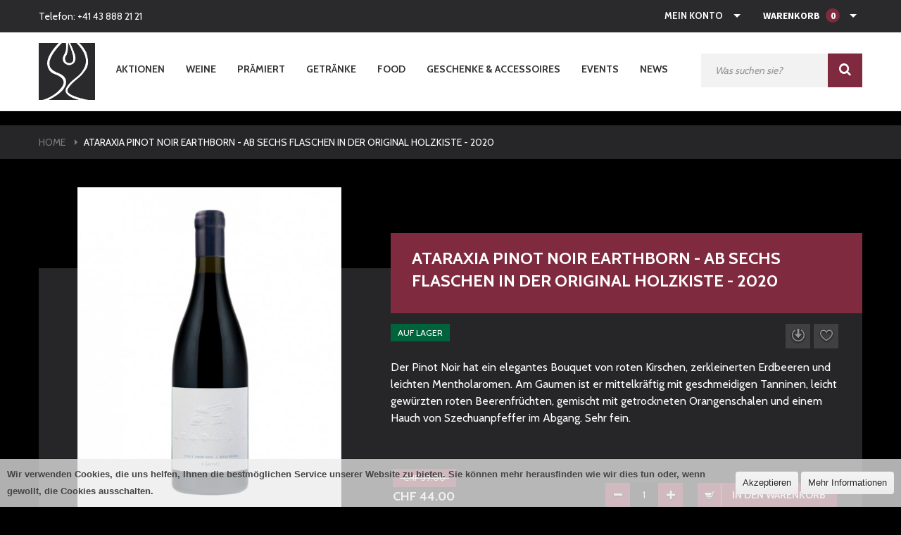

--- FILE ---
content_type: text/html; charset=UTF-8
request_url: https://shop.kapweine.ch/ataraxia-pinot-noir-earthborn-organic-2020
body_size: 25114
content:
<!DOCTYPE html PUBLIC "-//W3C//DTD XHTML 1.0 Strict//EN" "http://www.w3.org/TR/xhtml1/DTD/xhtml1-strict.dtd">
<html xmlns="http://www.w3.org/1999/xhtml" xml:lang="de" lang="de">
<head>
    <meta http-equiv="Content-Type" content="text/html; charset=utf-8" />
<title>Ataraxia Pinot Noir Earthborn - ab sechs Flaschen in der original Holzkiste - 2020</title>
<meta name="description" content="Der Pinot Noir hat ein elegantes Bouquet von roten Kirschen, zerkleinerten Erdbeeren und leichten Mentholaromen. Am Gaumen ist er mittelkräftig mit geschmeidigen Tanninen, leicht gewürzten roten Beerenfrüchten, gemischt mit getrockneten Orangenschalen und" />
<meta name="keywords" content="Weine, Südafrika Weine, Südafrika, South Africa, South African Wines, Kapweine, Chocolate Block, De Toren, Kleine Zalze, Pinotage, Spier, Allesverloren, Cederberg, Chocolate Block 2016, Chocolate Block 2015, fleur du cap, Graham Beck, Klein Constantia, Waterkloof, Kanonkop, Boekenhoutskloof, Diemersdal, Cape Wines, Cape Town
Pinotage, wein co, chenin blanc cape root, vin africa, southafrica, weinberg, cederberg, weinkauf, weine kaufen, süsswein, wein international, weingeschäft, dessertwein, Weinimport, weinversand, weine online, Kapstadt, cape town, Capetown" />
<meta name="robots" content="INDEX,FOLLOW" />
<meta name="viewport" content="width=device-width, minimum-scale=1, maximum-scale=1" />
<link rel="icon" href="https://shop.kapweine.ch/media/favicon/default/logo_2_.png" type="image/x-icon" />
<link rel="shortcut icon" href="https://shop.kapweine.ch/media/favicon/default/logo_2_.png" type="image/x-icon" />
<link href='https://fonts.googleapis.com/css?family=Source+Sans+Pro:700,400' rel='stylesheet' type='text/css'/>
<link href='https://fonts.googleapis.com/css?family=Cabin:400,700' rel='stylesheet' type='text/css' />
<link href='https://fonts.googleapis.com/css?family=Yesteryear' rel='stylesheet' type='text/css' />
<link href="https://fonts.googleapis.com/css?family=Dancing+Script:400,700" rel="stylesheet">

<!-- load google font -->


<!--[if lt IE 7]>
<script type="text/javascript">
//<![CDATA[
    var BLANK_URL = 'https://shop.kapweine.ch/js/blank.html';
    var BLANK_IMG = 'https://shop.kapweine.ch/js/spacer.gif';
//]]>
</script>
<![endif]-->
<link rel="stylesheet" type="text/css" href="https://shop.kapweine.ch/media/css_secure/8591cecb853a0460371557ab3c85f5e5.css" />
<link rel="stylesheet" type="text/css" href="https://shop.kapweine.ch/media/css_secure/4e2a08f7c41144f3e953f763eddcf8d8.css" media="all" />
<link rel="stylesheet" type="text/css" href="https://shop.kapweine.ch/media/css_secure/ddfb07aac58920a549b44276afe1ef07.css" media="print" />
<link rel="stylesheet" type="text/css" href="https://shop.kapweine.ch/media/css_secure/74dd099afeab78126d37b9dedb2796e1.css" media="all" data-last-css="1" />
<script type="text/javascript" src="https://shop.kapweine.ch/media/js/9967d3b1c11b7c6ca5d99ed6ccd13345.js"></script>
<script type="text/javascript" src="https://shop.kapweine.ch/media/js/bc8132984921822ac48514b653c6e448.js" data-group="js001"></script>
<link href="https://shop.kapweine.ch/blog/rss/index/store_id/1/" title="News" rel="alternate" type="application/rss+xml" />
<link rel="canonical" href="https://shop.kapweine.ch/ataraxia-pinot-noir-earthborn-organic-2020" />
<!--[if lt IE 9]>
<link rel="stylesheet" type="text/css" href="https://shop.kapweine.ch/media/css_secure/a8f46f89d0feef53af6aa9bba6493f78.css" media="all" />
<script type="text/javascript" src="https://shop.kapweine.ch/media/js/a7582ae0da694238bc07328f9fb537cf.js"></script>
<![endif]-->
<!--[if lt IE 7]>
<script type="text/javascript" src="https://shop.kapweine.ch/media/js/ce6ab40ad8e2d98c5e18e8482a582867.js"></script>
<![endif]-->

<script type="text/javascript">
//<![CDATA[
Mage.Cookies.path     = '/';
Mage.Cookies.domain   = '.shop.kapweine.ch';
//]]>
</script>

<script type="text/javascript">
//<![CDATA[
optionalZipCountries = ["AF","EG","AX","AL","DZ","VI","UM","AS","AD","AO","AI","AQ","AG","GQ","AR","AM","AW","AZ","ET","AU","BS","BH","BD","BB","BE","BZ","BJ","BM","BT","BO","BA","BW","BV","BR","VG","IO","BN","BG","BF","BI","CL","CN","CK","CR","CI","DK","KP","DE","DJ","DM","DO","EC","SV","ER","EE","FK","FO","FJ","FI","FR","TF","GF","PF","GA","GM","GE","GH","GI","GD","GR","GL","GB","GP","GU","GT","GG","GN","GW","GY","HT","HM","HN","IN","ID","IQ","IR","IE","IS","IM","IL","IT","JM","JP","YE","JE","JO","KY","KH","CM","CA","CV","KZ","QA","KE","KG","KI","CC","CO","KM","CG","CD","HR","CU","KW","LA","LS","LV","LB","LR","LY","LI","LT","LU","MG","MW","MY","MV","ML","MT","MA","MH","MQ","MR","MU","YT","MK","MX","FM","MC","MN","ME","MS","MZ","MM","NA","NR","NP","NC","NZ","NI","NL","AN","NE","NG","NU","MP","NF","NO","OM","AT","PK","PS","PW","PA","PG","PY","PE","PH","PN","PL","PT","PR","KR","MD","RE","RO","RU","RW","SB","ZM","WS","SM","ST","SA","SE","CH","SN","RS","SC","SL","SG","SK","SI","SO","HK","MO","ES","LK","BL","SH","KN","LC","MF","PM","VC","ZA","SD","GS","SR","SJ","SZ","SY","TJ","TW","TZ","TH","TL","TG","TK","TO","TT","TD","CZ","TN","TR","TM","TC","TV","UG","UA","HU","UY","UZ","VU","VA","VE","AE","US","VN","WF","CX","BY","EH","CF","ZW","CY"];
//]]>
</script>
<!-- Global site tag (gtag.js) - Google Analytics -->
<script async src="https://www.googletagmanager.com/gtag/js?id=UA-99752462-1"></script>
<script>
    window.dataLayer = window.dataLayer || [];
    function gtag(){dataLayer.push(arguments);}
    gtag('js', new Date());

    gtag('config', "UA-99752462-1");
</script>
<script type="application/ld+json" id="levo-meta"> 
{
    "@type": "Product",
    "name": "Ataraxia Pinot Noir Earthborn - ab sechs Flaschen in der original Holzkiste - 2020",
    "category": [
        "418",
        "421",
        "449",
        "513"
    ],
    "category_value": [
        "Weine",
        "Rotweine",
        "Aktionen",
        "Premium Selection %"
    ],
    "description": "Dieser Terroir-Wein aus unserem ersten Jahrgang von Bio-Trauben, die auf Ataraxia angebaut werden, ist das erste Ergebnis einer Umstellung auf \u00f6kologische Prinzipien, die vor 5 Jahren begann. Er ist Teil unserer st\u00e4ndigen Suche nach der Seele des Terroirs auf Ataraxia. Traditionelle burgundische Weinbereitungstechniken, einschlie\u00dflich einer l\u00e4ngeren kalten Mazeration vor der G\u00e4rung und Spontang\u00e4rung ohne Zus\u00e4tze. Der anschlie\u00dfende Ausbau in speziell ausgew\u00e4hlten franz\u00f6sischen Eichenf\u00e4ssern, die ausschlie\u00dflich von burgundischen K\u00fcfern bezogen werden, sind Teil einer sanften, minimalistischen und nicht-interventionistischen Ansatzes bei der Weinbereitung. Auf diese Weise haben wir einen Wein geschaffen, von dem wir glauben, dass er die authentischste Interpretation unseres Terroirs ist. Ein Terroir, das unserer Meinung nach ideal f\u00fcr Pinot Noir geeignet ist. Und keine andere Rebsorte kann das Konzept von \"Erde\" besser ausdr\u00fccken als der K\u00f6nig der Trauben. Ausgebaut f\u00fcr 11 Monate in zu 40% neuen franz\u00f6sischen Barriquef\u00e4ssern.",
    "priceCurrency": "CHF",
    "price": "59.0000",
    "score": 0.00058168522519528,
    "is_available": "in stock",
    "is_onsale": "yes",
    "name_value": "Ataraxia Pinot Noir Earthborn - ab sechs Flaschen in der original Holzkiste - 2020",
    "description_value": "Dieser Terroir-Wein aus unserem ersten Jahrgang von Bio-Trauben, die auf Ataraxia angebaut werden, ist das erste Ergebnis einer Umstellung auf \u00f6kologische Prinzipien, die vor 5 Jahren begann. Er ist Teil unserer st\u00e4ndigen Suche nach der Seele des Terroirs auf Ataraxia. Traditionelle burgundische Weinbereitungstechniken, einschlie\u00dflich einer l\u00e4ngeren kalten Mazeration vor der G\u00e4rung und Spontang\u00e4rung ohne Zus\u00e4tze. Der anschlie\u00dfende Ausbau in speziell ausgew\u00e4hlten franz\u00f6sischen Eichenf\u00e4ssern, die ausschlie\u00dflich von burgundischen K\u00fcfern bezogen werden, sind Teil einer sanften, minimalistischen und nicht-interventionistischen Ansatzes bei der Weinbereitung. Auf diese Weise haben wir einen Wein geschaffen, von dem wir glauben, dass er die authentischste Interpretation unseres Terroirs ist. Ein Terroir, das unserer Meinung nach ideal f\u00fcr Pinot Noir geeignet ist. Und keine andere Rebsorte kann das Konzept von \"Erde\" besser ausdr\u00fccken als der K\u00f6nig der Trauben. Ausgebaut f\u00fcr 11 Monate in zu 40% neuen franz\u00f6sischen Barriquef\u00e4ssern.",
    "short_description": "Der Pinot Noir hat ein elegantes Bouquet von roten Kirschen, zerkleinerten Erdbeeren und leichten Mentholaromen. Am Gaumen ist er mittelkr\u00e4ftig mit geschmeidigen Tanninen, leicht gew\u00fcrzten roten Beerenfr\u00fcchten, gemischt mit getrockneten Orangenschalen und einem Hauch von Szechuanpfeffer im Abgang. Sehr fein.",
    "short_description_value": "Der Pinot Noir hat ein elegantes Bouquet von roten Kirschen, zerkleinerten Erdbeeren und leichten Mentholaromen. Am Gaumen ist er mittelkr\u00e4ftig mit geschmeidigen Tanninen, leicht gew\u00fcrzten roten Beerenfr\u00fcchten, gemischt mit getrockneten Orangenschalen und einem Hauch von Szechuanpfeffer im Abgang. Sehr fein.",
    "sku": "SKU-AR9366-ID222034097",
    "sku_value": "SKU-AR9366-ID222034097",
    "weingebiet": "467",
    "weingebiet_value": "Hemel en Aarde",
    "weingut": "31",
    "weingut_value": "Ataraxia",
    "rebsorten": "276",
    "rebsorten_value": "Pinot Noir",
    "abfuellung": "327",
    "abfuellung_value": "75 cl",
    "alcohol_concentration": "346",
    "alcohol_concentration_value": "14 %",
    "jahrgang": "571",
    "jahrgang_value": "2020",
    "price_value": "59.0000"
}
</script><script type='text/javascript'>
        //<![CDATA[

	window.dataLayer = window.dataLayer || [];
            dataLayer.push({ ecommerce: null });
    let items = {
        item_name: 'Ataraxia Pinot Noir Earthborn - ab sechs Flaschen in der original Holzkiste - 2020',
        item_id: 'SKU-AR9366-ID222034097',
        price: formatPrice(44, false),
        item_brand: '',
        item_list_name: 'Category - Premium Selection %',
        item_list_id: getListId('Category - Premium Selection %'),
        affiliation: "",
        currency: "CHF"
    };
    let categories = 'Premium Selection %'.split('->');
    items['item_category'] = categories[0];
    for (let j = 1; j < categories.length; j++) {
        key = 'item_category' + (j + 1);
        items[key] = categories[j];
    }
    let content = {
        'event': 'view_item',
        'ecommerce': {
            'items': [items]
        }
    };
    dataLayer.push(content);
    

        function getListId(listName) {
            if (listName !== undefined && listName !== "undefined")
                return listName.trim().replace(/[^\w ]/g,' ').replace(/\s\s+/g, ' ').replace(/\s/g, '_').toLowerCase();
        }
        function formatPrice(priceValue, asString) {
            let val = priceValue;
            if (typeof val === 'string')
            {
                val = val.replace(/,/g, '');
            }
            if (asString === undefined || asString !== true) {
                return parseFloat(parseFloat(val).toFixed(2));
            }
            return parseFloat(val).toFixed(2);
        }
        //]]>
</script>
<script>
//<![CDATA[

function manipulationOfCart(product, type, list) {
	if (list == undefined){
		list='Category - '+ product.category
	}
	
    if (type == 'add'){
                        dataLayer.push({ ecommerce: null });
        dataLayer.push({
            'event': 'add_to_cart',
            'ecommerce': {
                'items': convertAddToCartItem([{
                    'name': product.name,
                    'id': product.id,
                    'price': product.price,
                    'brand': product.brand,
                    'category': product.category,
                    'quantity': product.qty,
                    'list': list
                }])
            }
        });
            }
    else if (type == 'remove'){
                        dataLayer.push({ ecommerce: null });
        let items = {
            item_name: product.name,
            item_id: product.id,
            price: formatPrice(product.price, false),
            item_brand: product.brand,
            quantity: product.qty,
            item_list_name: product.list,
            affiliation: "",
            currency: "CHF"
        };
        let categories = product.category.split('->');
        items['item_category'] = categories[0];
        for (let j = 1; j < categories.length; j++) {
            key = 'item_category' + (j + 1);
            items[key] = categories[j];
        }
        let content = {
            'event': 'remove_from_cart',
            'ecommerce': {
                'items': [items]
            }
        }
        dataLayer.push(content);
            }
}


jQuery(document).ready(function ($) {
    var promotionCount = jQuery('a[data-promotion]').size();
    if (promotionCount > 0) {
        var a = ['id', 'name', 'creative', 'position'];
        var promoImpression = [];
        var promoClick = [];
        jQuery('a[data-promotion]').each(function () {
            if ($(this).data("promotion") == !0) {
                var obj = {};
                obj[a[0]] = $(this).data("id");
                obj[a[1]] = $(this).data("name");
                obj[a[2]] = $(this).data("creative");
                obj[a[3]] = $(this).data("position");
                promoImpression.push(obj)
            }
            $(this).click(function (e) {
                href = $(this).attr('href');
                e.preventDefault();
                                                dataLayer.push({ ecommerce: null });
                dataLayer.push({
                    'event': 'select_promotion',
                    'ecommerce': {
                        'items': [obj]
                    }
                });
                            });
        });
                dataLayer.push({ ecommerce: null });
        dataLayer.push({
            'event': 'view_promotion',
            'ecommerce': {
                'items': promoImpression
            }
        });
                    }
})


function convertAddToCartItem(data) {
    let prods = [];
    for (let i = 0; i < data.length; i++) {
        prods.push({
            item_name: data[i].name,
            item_id: data[i].id,
            price: formatPrice(data[i].price, false),
            item_brand: data[i].brand,
            quantity: data[i].quantity,
            item_list_name: data[i].list,
            item_list_id: getListId(data[i].list),
            affiliation: "",
            currency: "CHF"
        });
        let categories = data[i].category.split('->');
        prods[i]['item_category'] = categories[0];
        for (let j = 1; j < categories.length; j++) {
            key = 'item_category' + (j + 1);
            prods[i][key] = categories[j];
        }
    }
    return prods;
}

function formatPrice(priceValue, asString) {
    let val = priceValue;
    if (typeof val === 'string')
    {
        val = val.replace(/,/g, '');
    }
    if (asString === undefined || asString !== true) {
        return parseFloat(parseFloat(val).toFixed(2));
    }
    return parseFloat(val).toFixed(2);
}

function getListId(listName) {
    if (listName !== undefined && listName !== "undefined")
        return listName.trim().replace(/[^\w ]/g,' ').replace(/\s\s+/g, ' ').replace(/\s/g, '_').toLowerCase();
}
//]]>
</script>
<!-- Scommerce Mage Google Tag Manager -->
<script>(function(w,d,s,l,i){w[l]=w[l]||[];w[l].push({'gtm.start':
new Date().getTime(),event:'gtm.js'});var f=d.getElementsByTagName(s)[0],
j=d.createElement(s),dl=l!='dataLayer'?'&l='+l:'';j.async=true;j.src=
'//www.googletagmanager.com/gtm.js?id='+i+dl;f.parentNode.insertBefore(j,f);
})(window,document,'script','dataLayer','GTM-5K8D4GR');</script>
<!-- End Scommerce Mage Google Tag Manager -->
<script type="text/javascript">//<![CDATA[
        var Translator = new Translate({"HTML tags are not allowed":"HTML-Tags sind nicht erlaubt","Please select an option.":"Bitte w\u00e4hlen Sie eine Option.","This is a required field.":"Dies ist ein Pflichtfeld.","Please enter a valid number in this field.":"Bitte geben Sie eine g\u00fcltige Nummer in dieses Feld ein.","The value is not within the specified range.":"Der Wert ist nicht innerhalb des erlaubten Bereichs.","Please use numbers only in this field. Please avoid spaces or other characters such as dots or commas.":"Bitte nur Ziffern in diesem Feld verwenden. Vermeiden Sie Leerzeichen oder andere Zeichen (z. B. Punkt oder Komma).","Please use letters only (a-z or A-Z) in this field.":"Bitte nur Buchstaben (a-z oder A-Z) in diesem Feld verwenden.","Please use only letters (a-z), numbers (0-9) or underscore(_) in this field, first character should be a letter.":"Bitte nur Buchstaben (a-z), Ziffern (0-9) oder Unterstriche (_) in diesem Feld verwenden, das erste Zeichen muss ein Buchstabe sein.","Please use only letters (a-z or A-Z) or numbers (0-9) only in this field. No spaces or other characters are allowed.":"Bitte nur Buchstaben (a-z oder A-Z) oder Ziffern (0-9) in diesem Feld verwenden. Leerzeichen oder andere Zeichen sind nicht erlaubt.","Please use only letters (a-z or A-Z) or numbers (0-9) or spaces and # only in this field.":"Bitte nur Buchstaben (a-z oder A-Z), Ziffern (0-9), Leerzeichen oder # f\u00fcr dieses Feld verwenden.","Please enter a valid phone number. For example (123) 456-7890 or 123-456-7890.":"Bitte geben Sie eine g\u00fcltige Telefonnummer ein. Zum Beispiel (123) 456-7890 oder 123-456-7890.","Please enter a valid fax number. For example (123) 456-7890 or 123-456-7890.":"Bitte tragen Sie eine g\u00fcltige Faxnummer ein. Zum Beispiel (123) 456-7890 oder 123-456-7890.","Please enter a valid date.":"Bitte geben Sie ein g\u00fcltiges Datum ein.","The From Date value should be less than or equal to the To Date value.":"Das Startdatum sollte vor dem oder am Enddatum liegen.","Please enter a valid email address. For example johndoe@domain.com.":"Bitte geben Sie eine g\u00fcltige E-Mail-Adresse ein. Zum Beispiel johndoe@domain.de.","Please use only visible characters and spaces.":"Bitte nur sichtbare Zeichen verwenden.","Please make sure your passwords match.":"Bitte stellen Sie sicher, dass die beiden Passworte identisch sind.","Please enter a valid URL. Protocol is required (http:\/\/, https:\/\/ or ftp:\/\/)":"Bitte geben Sie eine g\u00fcltige URL ein. M\u00f6gliche Protokolle (http:\/\/, https:\/\/ or ftp:\/\/)","Please enter a valid URL. For example http:\/\/www.example.com or www.example.com":"Bitte geben Sie eine g\u00fcltige URL ein. Zum Beispiel http:\/\/www.beispiel.de oder www.beispiel.de","Please enter a valid URL Key. For example \"example-page\", \"example-page.html\" or \"anotherlevel\/example-page\".":"Bitte geben Sie einen g\u00fcltigen URL-Bezeichner ein. Zum Beispiel \"beispiel-seite\", \"beispiel-seite.html\" or \"unterverzeichnis\/beispiel-seite\".","Please enter a valid XML-identifier. For example something_1, block5, id-4.":"Bitte geben Sie einen g\u00fcltigen XML-Identifizierer an. Zum Beispiel irgendetwas_1, block5, id-4.","Please enter a valid social security number. For example 123-45-6789.":"Bitte geben Sie eine g\u00fcltige Sozialversicherungsnummer ein. Zum Beispiel 123-45-6789.","Please enter a valid zip code. For example 90602 or 90602-1234.":"Bitte geben Sie eine g\u00fcltige Postleitzahl ein. Zum Beispiel 21335.","Please enter a valid zip code.":"Bitte geben Sie eine g\u00fcltige Postleitzahl ein.","Please use this date format: dd\/mm\/yyyy. For example 17\/03\/2006 for the 17th of March, 2006.":"Bitte verwenden Sie dieses Datumsformat: tt\/mm\/jjjj. Zum Beispiel 17\/03\/2006 f\u00fcr den 17. M\u00e4rz 2006.","Please enter a valid $ amount. For example $100.00.":"Bitte geben Sie einen g\u00fcltigen Betrag ein. Zum Beispiel 100,00 \u20ac.","Please select one of the above options.":"Bitte w\u00e4hlen Sie eine der oberen Optionen.","Please select one of the options.":"Bitte w\u00e4hlen Sie eine der Optionen.","Please select State\/Province.":"Bitte Land\/Bundesland w\u00e4hlen.","Please enter a number greater than 0 in this field.":"Bitte geben Sie eine Zahl gr\u00f6\u00dfer 0 in dieses Feld ein.","Please enter a number 0 or greater in this field.":"Bitte tragen Sie eine Zahl gr\u00f6\u00dfer\/gleich 0 in dieses Feld ein.","Please enter a valid credit card number.":"Bitte geben Sie eine g\u00fcltige Kreditkartennummer ein.","Credit card number does not match credit card type.":"Kreditkartennummer entspricht nicht Kreditkartentyp.","Card type does not match credit card number.":"Kreditkartenart entspricht nicht der angegeben Kreditkartennummer.","Incorrect credit card expiration date.":"Falsches Kreditkarten Ablaufdatum.","Please enter a valid credit card verification number.":"Bitte tragen Sie eine g\u00fcltige Kreditkarten-Pr\u00fcfnummer ein.","Please use only letters (a-z or A-Z), numbers (0-9) or underscore(_) in this field, first character should be a letter.":"Bitte nur Buchstaben (a-z oder A-Z), Ziffern (0-9) oder Unterstriche (_) in diesem Feld verwenden, das erste Zeichen muss ein Buchstabe sein.","Please input a valid CSS-length. For example 100px or 77pt or 20em or .5ex or 50%.":"Bitte geben Sie eine g\u00fcltige CSS-L\u00e4nge an. Beispielsweise 100px, 77pt, 20em, .5ex oder 50%.","Text length does not satisfy specified text range.":"Textl\u00e4nge ist nicht korrekt.","Please enter a number lower than 100.":"Bitte tragen Sie keine Zahl gr\u00f6\u00dfer\/gleich 100 in dieses Feld ein.","Please select a file":"Bitte w\u00e4hlen Sie eine Datei","Please enter issue number or start date for switch\/solo card type.":"Bitte geben Sie eine Vorgangsnummer oder ein Startdatum switch\/solo Karten an.","Please wait, loading...":"Bitte warten, wird geladen \u2026","This date is a required value.":"Das Datum ist eine ben\u00f6tigte Angabe.","Please enter a valid day (1-%d).":"Bitte geben Sie einen g\u00fcltigen Tag (1-%d) an.","Please enter a valid month (1-12).":"Bitte geben Sie einen g\u00fcltigen Monat (1-12) an.","Please enter a valid year (1900-%d).":"Bitte geben Sie ein g\u00fcltiges Jahr (1900-%d) an.","Please enter a valid full date":"Bitte geben Sie eine vollst\u00e4ndiges, g\u00fcltiges Datum an","Please enter a valid date between %s and %s":"Bitte geben Sie ein g\u00fcltiges Datum zwischen dem %s und %s an","Please enter a valid date equal to or greater than %s":"Bitte geben Sie ein g\u00fcltiges Datum am oder nach dem %s an","Please enter a valid date less than or equal to %s":"Bitte geben Sie ein g\u00fcltiges Datum am oder vor dem %s an","Complete":"Vollst\u00e4ndig","Add Products":"Artikel hinzuf\u00fcgen","Please choose to register or to checkout as a guest":"Bitte registrieren Sie sich, oder gehen Sie als Gast zur Kasse","Your order cannot be completed at this time as there is no shipping methods available for it. Please make necessary changes in your shipping address.":"Ihre Bestellung kann momentan nicht abgeschlossen werden, da keine Versandarten daf\u00fcr verf\u00fcgbar sind.","Please specify shipping method.":"Bitte bestimmen Sie die Versandart.","Your order cannot be completed at this time as there is no payment methods available for it.":"Ihre Bestellung kann momentan nicht abgeschlossen werden, da keine Bezahlmethoden daf\u00fcr verf\u00fcgbar sind.","Please specify payment method.":"Bitte bestimmen Sie die Bezahlmethode.","Add to Cart":"In den Warenkorb","In Stock":"Auf Lager","Out of Stock":"Nicht auf Lager"});
        //]]></script><script type="application/ld+json">
{
  "@context": "http://schema.org",
  "@type": "Store",
  "url": "https://shop.kapweine.ch/",
  "name": "KapWeine – Premium Wines from South Africa",
  "description": "Weingroßhändler und -Importeur" ,
  "image": "https://shop.kapweine.ch/skin/frontend/ma_fobe/ma_fobe_wine/images/logo.png",
  "logo": "https://shop.kapweine.ch/skin/frontend/ma_fobe/ma_fobe_wine/images/logo.png",
  "telephone": "+41-43-888-21-21",
  "contactPoint": 
  		{
    	"@type": "ContactPoint",
    	"telephone": "+41-43-888-21-21",
    	"contactType": "customer service"
  		},
   "address": 
   		{
   		 "@type": "PostalAddress",
    	"addressLocality": "Wädenswil",
   	 	"postalCode": "8820",
    	"streetAddress": "Rütibüelstrasse 17"
  		},
    "priceRange": "$$",
    "sameAs": 
    	[
    	"https://www.facebook.com/kapweine/",
    	"https://www.instagram.com/Kapweine/",
    	"https://twitter.com/KapWines"
 		 ],
  "openingHours": 
  		[
    	"Mo-Fr 09:00-18:00",
    	"Sa 10:00-16:00"
  		]
} 
{
  "@context": "http://schema.org",
  "@type": "WebSite",
  "url": "https://shop.kapweine.ch/",
  "potentialAction": {
    "@type": "SearchAction",
    "target": "https://shop.kapweine.ch/catalogsearch/advanced/?description={search_term_string}",
    "query-input": "required name=search_term_string"
  }
}
}
</script>

<script>(function(w,d,s,l,i){w[l]=w[l]||[];w[l].push({'gtm.start':
new Date().getTime(),event:'gtm.js'});var f=d.getElementsByTagName(s)[0],
j=d.createElement(s),dl=l!='dataLayer'?'&l='+l:'';j.async=true;j.src=
'https://www.googletagmanager.com/gtm.js?id='+i+dl;f.parentNode.insertBefore(j,f);
})(window,document,'script','dataLayer','GTM-P952LCW');</script>

<meta http-equiv="content-language" content="de" />
<meta name="google-site-verification" content="vj2mPil4ENMDMl_DFyi-gTzQwvTKSfZpkTnr-cHoGrU" />

<!--link rel="stylesheet" href="/media/css/style-xiag.css" -->

<!-- Xandr Universal Pixel - Initialization (include only once per page) -->
<script>
!function(e,i){if(!e.pixie){var n=e.pixie=function(e,i,a){n.actionQueue.push({action:e,actionValue:i,params:a})};n.actionQueue=[];var a=i.createElement("script");a.async=!0,a.src="//acdn.adnxs.com/dmp/up/pixie.js";var t=i.getElementsByTagName("head")[0];t.insertBefore(a,t.firstChild)}}(window,document);
pixie('init', '7e630662-c4c4-47d2-97ee-cfa6d6ff6eb7');
function plista_pixie(i,e){var a="",s=document.location.href.match(/hashid=([^&]+)/);s&&(a=s[1],document.cookie="plista_pixie="+a+"; path=/; max-age=1209600"),a||(a=function(t){var i=("; "+document.cookie).split("; plista_pixie=");if(2===i.length)return i.pop().split(";").shift()}()),e&&a?(Array.isArray(e)?e:[e]).forEach(function(t){(new Image).src="https://secure.adnxs.com/sspx?t=2&id="+t+"&sspdata="+a}):pixie("event",i)}
</script>
</head>
<body class=" catalog-product-view catalog-product-view product-ataraxia-pinot-noir-earthborn-organic-2020">
                <div id="a-cookie"
     class="a-bar a-bottom a-animation"
     style="background-color:rgba(235,235,235, 0.75); font-family: Arial, Helvetica, sans-serif;">
    <div class="a-message">
        Wir verwenden Cookies, die uns helfen, Ihnen die bestmöglichen Service unserer Website zu bieten. Sie können mehr herausfinden wie wir dies tun oder, wenn gewollt, die Cookies ausschalten.    </div>
    <div class="a-actions">
        <a href="javascript:cookieAccept();" class="a-button a-accept">
            Akzeptieren        </a>
        <a href="https://shop.kapweine.ch/privacy-policy-cookie-restriction-mode" class="a-button" id="a-info">
            Mehr Informationen        </a>
    </div>
</div>
<script type="text/javascript">
    function cookieAccept() {
        var d = null;
        d = new Date();
        d.setTime(d.getTime() + ((31) * 24 * 60 * 60 * 1000));
                $('a-cookie').addClassName('accepted');
                Mage.Cookies.set('cookie', 'Cookie file', d);
    }
            
    document.getElementById('a-info').onclick = function () {
        $('a-cookie').addClassName('accepted');
    }
</script>

<style type="text/css">
    #a-cookie.a-bar.a-top {
        position: relative;
    }

    #a-cookie .a-button:hover,
    #a-cookie .a-button:focus {
        background: #2A2A2C;
    }
</style>    <!-- Scommerce Mage Google Tag Manager -->
<noscript><iframe src="//www.googletagmanager.com/ns.html?id=GTM-5K8D4GR"
height="0" width="0" style="display:none;visibility:hidden"></iframe></noscript>
<!-- Scommerce Mage End Google Tag Manager -->
<div class="widget widget-static-block"><noscript><iframe src="https://www.googletagmanager.com/ns.html?id=GTM-P952LCW"
height="0" width="0" style="display:none;visibility:hidden"></iframe></noscript></div>
<div class="wrapper">
        <noscript>
        <div class="global-site-notice noscript">
            <div class="notice-inner">
                <p>
                    <strong>JavaScript scheint in Ihrem Browser deaktiviert zu sein.</strong><br />
                    Sie müssen JavaScript in Ihrem Browser aktivieren, um alle Funktionen in diesem Shop nutzen zu können.                </p>
            </div>
        </div>
    </noscript>
    <div class="page">
                
<div class="header-container">
    <div class="top-link">
        <div class="container">

            <div class="container-inner">
                <div class="top-link-inner">
                    <div class="header-phone">
<div class="header-phone-inner">Telefon: <span>+41 43 888 21 21&nbsp;</span><strong><strong><span style="color: #ffcc00;"><br /></span><strong><strong><strong><span style="color: #ff0000;"><span style="color: #ffffff;"></span></span></strong></strong></strong></strong></strong></div>
</div>

                    <div class="top-cart-wrapper">
                        <div class="top-cart-contain">
                            <script type="text/javascript">
    $jq(document).ready(function(){
         var enable_module = $jq('#enable_module').val();
         if(enable_module==0) return false;
    })

</script>
<div id ="mini_cart_block" >
    <div class="block-cart mini_cart_ajax">
            <div class="block-cart">
                                <div class="top-cart-title">
				<a href="https://shop.kapweine.ch/checkout/cart/">
                    <span class="my-cart">Warenkorb</span>
                    <span class="my-cart">0</span>
					<span class="title-cart">Shopping cart:</span>					<span class="price">CHF 0.00</span>				</a>
                </div>
                <div class="top-cart-content">
                                                                <p class="empty">Sie haben aktuell keine Produkte in Ihrem Warenkorb.</p>
                                        <div class="top-subtotal">Subtotal: <span class="price">CHF 0.00</span></div>
                                    </div>
            </div>

    </div>
</div>
                        </div>
                    </div>

                    <div class="header-link">
                        <ul class="menu dropit">
    <li class="dropit-trigger">
            <a class = 'login_click' href="javascript:void(0);">Mein Konto</a>
            <ul class="dropit-submenu" id ="menu_link">
                                                            <li class="first" ><a href="https://shop.kapweine.ch/customer/account/" title="Mein Konto" >Mein Konto</a></li>
                                                                                <li ><a href="https://shop.kapweine.ch/wishlist/" title="Wunschliste" >Wunschliste</a></li>
                                                                                <li ><a href="https://shop.kapweine.ch/checkout/cart/" title="Mein Warenkorb" class="top-link-cart">Mein Warenkorb</a></li>
                                                                                <li ><a href="https://shop.kapweine.ch/onestepcheckout/" title="Zur Kasse" class="top-link-checkout">Zur Kasse</a></li>
                                                                                <li class=" last" ><a href="javascript:void(0);" title="Login" class="a-login-link">Login</a></li>
                                                </ul>
     </li>
</ul>

                    </div>

                </div>
            </div>

        </div>
    </div>
    <div class="header">
        <div class="container">
            <div class="row">
                <div class="col-xs-12 col-md-12">
                    <div class="wrap-menu">
                        <div class="top-logo">
                            <h1 class="logo">
                                <strong>Kapweine</strong>
                                <a href="https://shop.kapweine.ch/" title="Kapweine" class="logo">
                                    <img src="https://shop.kapweine.ch/skin/frontend/ma_fobe/ma_fobe_wine/images/logo.png?test=1" alt="Kapweine" />
                                </a>
                            </h1>
                        </div>
                        <div class="top-menu">
                            <div class="ma-nav-mobile-container visible-xs">
	
		<div class="navbar">
			<div id="navbar-inner" class="navbar-inner navbar-inactive">
                                <div class="menu-mobile">
                                    <a class="btn btn-navbar navbar-toggle">
                                            <span class="icon-bar">&nbsp;</span>
                                            <span class="icon-bar">&nbsp;</span>
                                            <span class="icon-bar">&nbsp;</span>
                                    </a>
                                    <span class="brand navbar-brand">Kategorien</span>
                                </div>
				<ul id="ma-mobilemenu" class="mobilemenu nav-collapse collapse">
					<li class="level0 nav-1 level-top first parent">
<a href="https://shop.kapweine.ch/special-offers" class="level-top">
<span>Aktionen</span>
</a>
<ul class="level0">
<li class="level1 nav-1-1 first">
<a href="https://shop.kapweine.ch/special-offers/magnum-specials">
<span>Magnum (1.5L) %</span>
</a>
</li><li class="level1 nav-1-2">
<a href="https://shop.kapweine.ch/special-offers/big-bottle-specials">
<span>Big Bottles (3L+) %</span>
</a>
</li><li class="level1 nav-1-3">
<a href="https://shop.kapweine.ch/special-offers/premium-selection">
<span>Premium Selection %</span>
</a>
</li><li class="level1 nav-1-4 last">
<a href="https://shop.kapweine.ch/special-offers/dry-january">
<span>Dry January 2026</span>
</a>
</li>
</ul>
<ul class="level0">
<li class="level1 nav-1-1 first"><a href="/neuheiten"> <span>Neuheiten</span> </a></li>
<li class="level1 nav-1-2"><a href="/top-sale">Top Sale</a></li>
<li class="level1 nav-1-4"><a href="/restposten-bin-end-sales"> <span>Restposten - Bin End Sales</span> </a></li>
<li class="level1 nav-1-5 last"><a href="/magnum-hammer-deals"> <span>Magnum Hammer Deals</span> </a></li>
</ul>
</li><li class="level0 nav-2 level-top parent">
<a href="https://shop.kapweine.ch/weine" class="level-top">
<span>Weine</span>
</a>
<ul class="level0">
<li class="level1 nav-2-1 first">
<a href="https://shop.kapweine.ch/weine/rotweine">
<span>Rotweine</span>
</a>
</li><li class="level1 nav-2-2">
<a href="https://shop.kapweine.ch/weine/weissweine">
<span>Weissweine</span>
</a>
</li><li class="level1 nav-2-3">
<a href="https://shop.kapweine.ch/weine/roseweine">
<span>Roséweine</span>
</a>
</li><li class="level1 nav-2-4">
<a href="https://shop.kapweine.ch/weine/schaumweine">
<span>Schaumweine - MCC</span>
</a>
</li><li class="level1 nav-2-5">
<a href="https://shop.kapweine.ch/weine/magnum-1-5l">
<span>Magnum (1.5L)</span>
</a>
</li><li class="level1 nav-2-6">
<a href="https://shop.kapweine.ch/weine/big-bottles-3l">
<span>Big Bottles (3L+)</span>
</a>
</li><li class="level1 nav-2-7">
<a href="https://shop.kapweine.ch/weine/gereifte-weine-raritaeten">
<span>Gereifte Weine &amp; Raritäten</span>
</a>
</li><li class="level1 nav-2-8">
<a href="https://shop.kapweine.ch/weine/no-low-alkohol-weine">
<span>No &amp; Low Alk. Weine</span>
</a>
</li><li class="level1 nav-2-9">
<a href="https://shop.kapweine.ch/weine/degustationsset">
<span>Tasting Sets</span>
</a>
</li><li class="level1 nav-2-10 last">
<a href="https://shop.kapweine.ch/weine/dessert-port-style">
<span>Dessert- &amp; Port-Style</span>
</a>
</li>
</ul>
</li><li class="level0 nav-3 level-top parent">
<a href="https://shop.kapweine.ch/pramiert" class="level-top">
<span>Prämiert</span>
</a>
<ul class="level0">
<li class="level1 nav-3-1 first">
<a href="https://shop.kapweine.ch/pramiert/vinum">
<span>Vinum</span>
</a>
</li><li class="level1 nav-3-2">
<a href="https://shop.kapweine.ch/pramiert/parker">
<span>Parker</span>
</a>
</li><li class="level1 nav-3-3">
<a href="https://shop.kapweine.ch/pramiert/falstaff">
<span>Falstaff</span>
</a>
</li><li class="level1 nav-3-4">
<a href="https://shop.kapweine.ch/pramiert/suckling">
<span>Suckling</span>
</a>
</li><li class="level1 nav-3-5">
<a href="https://shop.kapweine.ch/pramiert/jancis-robinson">
<span>Jancis Robinson</span>
</a>
</li><li class="level1 nav-3-6">
<a href="https://shop.kapweine.ch/pramiert/tim-atkin">
<span>Tim Atkin</span>
</a>
</li><li class="level1 nav-3-7">
<a href="https://shop.kapweine.ch/pramiert/platters">
<span>Platter's</span>
</a>
</li><li class="level1 nav-3-8">
<a href="https://shop.kapweine.ch/pramiert/vinous">
<span>Vinous</span>
</a>
</li><li class="level1 nav-3-9">
<a href="https://shop.kapweine.ch/pramiert/winemag">
<span>Winemag</span>
</a>
</li><li class="level1 nav-3-10 last">
<a href="https://shop.kapweine.ch/pramiert/blick">
<span>Blick</span>
</a>
</li>
</ul>
</li><li class="level0 nav-4 level-top parent">
<a href="https://shop.kapweine.ch/getranke" class="level-top">
<span>Getränke</span>
</a>
<ul class="level0">
<li class="level1 nav-4-1 first">
<a href="https://shop.kapweine.ch/getranke/gin">
<span>Gin</span>
</a>
</li><li class="level1 nav-4-2">
<a href="https://shop.kapweine.ch/getranke/brandy">
<span>Brandy</span>
</a>
</li><li class="level1 nav-4-3">
<a href="https://shop.kapweine.ch/getranke/amarula">
<span>Amarula</span>
</a>
</li><li class="level1 nav-4-4">
<a href="https://shop.kapweine.ch/getranke/bier">
<span>Bier</span>
</a>
</li><li class="level1 nav-4-5">
<a href="https://shop.kapweine.ch/getranke/savanna">
<span>Savanna</span>
</a>
</li><li class="level1 nav-4-6">
<a href="https://shop.kapweine.ch/getranke/tee">
<span>Tee</span>
</a>
</li><li class="level1 nav-4-7 last">
<a href="https://shop.kapweine.ch/getranke/kaffee-35">
<span>Kaffee</span>
</a>
</li>
</ul>
</li><li class="level0 nav-5 level-top parent">
<a href="https://shop.kapweine.ch/food" class="level-top">
<span>Food</span>
</a>
<ul class="level0">
<li class="level1 nav-5-1 first">
<a href="https://shop.kapweine.ch/food/saucen">
<span>Saucen</span>
</a>
</li><li class="level1 nav-5-2">
<a href="https://shop.kapweine.ch/food/oel-essig">
<span>Öl &amp; Essig</span>
</a>
</li><li class="level1 nav-5-3">
<a href="https://shop.kapweine.ch/food/fleisch">
<span>Fleisch</span>
</a>
</li><li class="level1 nav-5-4">
<a href="https://shop.kapweine.ch/food/gewurze">
<span>Gewürze</span>
</a>
</li><li class="level1 nav-5-5 last">
<a href="https://shop.kapweine.ch/food/meeresfruchte">
<span>Meeresfrüchte</span>
</a>
</li>
</ul>
</li><li class="level0 nav-6 level-top last parent">
<a href="https://shop.kapweine.ch/geschenke-accessoires" class="level-top">
<span>Geschenke &amp; Accessoires</span>
</a>
<ul class="level0">
<li class="level1 nav-6-1 first">
<a href="https://shop.kapweine.ch/geschenke-accessoires/buecher-magazine">
<span>Bücher &amp; Magazine</span>
</a>
</li><li class="level1 nav-6-2">
<a href="https://shop.kapweine.ch/geschenke-accessoires/geschenke-und-dekoartikel">
<span>Geschenke &amp; Dekoartikel</span>
</a>
</li><li class="level1 nav-6-3">
<a href="https://shop.kapweine.ch/geschenke-accessoires/geschenkverpackungen">
<span>Geschenkverpackungen</span>
</a>
</li><li class="level1 nav-6-4">
<a href="https://shop.kapweine.ch/geschenke-accessoires/karten-gutscheine">
<span>Karten &amp; Gutscheine</span>
</a>
</li><li class="level1 nav-6-5">
<a href="https://shop.kapweine.ch/geschenke-accessoires/weinzubehor">
<span>Weinzubehör</span>
</a>
</li><li class="level1 nav-6-6">
<a href="https://shop.kapweine.ch/geschenke-accessoires/rowdy-bags">
<span>Rowdy Bags</span>
</a>
</li><li class="level1 nav-6-7">
<a href="https://shop.kapweine.ch/geschenke-accessoires/bucher-magazine">
<span>Bücher / Magazine</span>
</a>
</li><li class="level1 nav-6-8 last">
<a href="https://shop.kapweine.ch/geschenke-accessoires/geschenke-und-dekoartikel-1">
<span>Geschenke und Dekoartikel</span>
</a>
</li>
</ul>
</li>                    <!-- remove UL tag from here on edit, so that menu items will be shown -->
<li class="level0 level-top"><a class="level-top" href="https://kapweine.ch/events/"><span>Events</span></a></li>
<li class="level0 level-top last"><a class="level-top" href="https://www.kapweine.ch"><span>News</span></a></li>				</ul>
			</div>
		</div>
	
</div>

<div class="nav-container visible-lg visible-md">
	
		
        <div id="pt_custommenu" class="pt_custommenu">
		<div class="pt_custommenu_content">
                    <div id="pt_menu449" class="pt_menu nav-1">
<div class="parentMenu">
<a href="https://shop.kapweine.ch/special-offers">
<span>Aktionen</span>
</a>
</div>
<div id="popup449" class="popup" style="display: none; width: 1228px;">
<div class="block1" id="block1449">
<div class="column last col1"><div class="itemMenu level1"><a class="itemMenuName level1 nochild" href="https://shop.kapweine.ch/special-offers/magnum-specials"><span>Magnum&nbsp;(1.5L)&nbsp;%</span></a><a class="itemMenuName level1 nochild" href="https://shop.kapweine.ch/special-offers/big-bottle-specials"><span>Big&nbsp;Bottles&nbsp;(3L+)&nbsp;%</span></a><a class="itemMenuName level1 nochild" href="https://shop.kapweine.ch/special-offers/premium-selection"><span>Premium&nbsp;Selection&nbsp;%</span></a><a class="itemMenuName level1 nochild" href="https://shop.kapweine.ch/special-offers/dry-january"><span>Dry&nbsp;January&nbsp;2026</span></a></div></div>
<div class="clearBoth"></div>
</div>
<div class="block2" id="block2449">
<div class="column last col1" style="min-width: 200px;">
<div class="itemMenu level1"><span style="background-color: #ffffff; color: #000000;"><span style="background-color: #ffffff; color: #000000;"><span></span></span></span></div>
<div class="itemMenu level1"><span style="background-color: #ffffff; color: #000000;"><a class="itemMenuName level1 nochild" href="/neuheiten"><span style="background-color: #ffffff; color: #000000;"><span></span></span></a><a class="itemMenuName level1 nochild" href="/neuheiten"><span>Neuheiten</span></a></span></div>
<div class="itemMenu level1"><a href="/buy-buy-raritaeten">Buy Buy Rarit&auml;ten</a></div>
<div class="itemMenu level1"><a class="itemMenuName level1 nochild" href="/restposten-bin-end-sales">Restposten - Bin End Sales</a></div>
</div>
<style><!--
.pt_custommenu #popup449 .block2 { padding-bottom: 0; }
--></style>
</div>
</div>
</div>                    <div id="pt_menu418" class="pt_menu nav-2">
<div class="parentMenu">
<a href="https://shop.kapweine.ch/weine">
<span>Weine</span>
</a>
</div>
<div id="popup418" class="popup" style="display: none; width: 1228px;">
<div class="block1" id="block1418">
<div class="column last col1"><div class="itemMenu level1"><a class="itemMenuName level1 nochild" href="https://shop.kapweine.ch/weine/rotweine"><span>Rotweine</span></a><a class="itemMenuName level1 nochild" href="https://shop.kapweine.ch/weine/weissweine"><span>Weissweine</span></a><a class="itemMenuName level1 nochild" href="https://shop.kapweine.ch/weine/roseweine"><span>Roséweine</span></a><a class="itemMenuName level1 nochild" href="https://shop.kapweine.ch/weine/schaumweine"><span>Schaumweine&nbsp;-&nbsp;MCC</span></a><a class="itemMenuName level1 nochild" href="https://shop.kapweine.ch/weine/magnum-1-5l"><span>Magnum&nbsp;(1.5L)</span></a><a class="itemMenuName level1 nochild" href="https://shop.kapweine.ch/weine/big-bottles-3l"><span>Big&nbsp;Bottles&nbsp;(3L+)</span></a><a class="itemMenuName level1 nochild" href="https://shop.kapweine.ch/weine/gereifte-weine-raritaeten"><span>Gereifte&nbsp;Weine&nbsp;&amp;&nbsp;Raritäten</span></a><a class="itemMenuName level1 nochild" href="https://shop.kapweine.ch/weine/no-low-alkohol-weine"><span>No&nbsp;&amp;&nbsp;Low&nbsp;Alk.&nbsp;Weine</span></a><a class="itemMenuName level1 nochild" href="https://shop.kapweine.ch/weine/degustationsset"><span>Tasting&nbsp;Sets</span></a><a class="itemMenuName level1 nochild" href="https://shop.kapweine.ch/weine/dessert-port-style"><span>Dessert-&nbsp;&amp;&nbsp;Port-Style</span></a></div></div>
<div class="clearBoth"></div>
</div>
</div>
</div>                    <div id="pt_menu494" class="pt_menu nav-3">
<div class="parentMenu">
<a href="https://shop.kapweine.ch/pramiert">
<span>Prämiert</span>
</a>
</div>
<div id="popup494" class="popup" style="display: none; width: 1228px;">
<div class="block1" id="block1494">
<div class="column last col1"><div class="itemMenu level1"><a class="itemMenuName level1 nochild" href="https://shop.kapweine.ch/pramiert/vinum"><span>Vinum</span></a><a class="itemMenuName level1 nochild" href="https://shop.kapweine.ch/pramiert/parker"><span>Parker</span></a><a class="itemMenuName level1 nochild" href="https://shop.kapweine.ch/pramiert/falstaff"><span>Falstaff</span></a><a class="itemMenuName level1 nochild" href="https://shop.kapweine.ch/pramiert/suckling"><span>Suckling</span></a><a class="itemMenuName level1 nochild" href="https://shop.kapweine.ch/pramiert/jancis-robinson"><span>Jancis&nbsp;Robinson</span></a><a class="itemMenuName level1 nochild" href="https://shop.kapweine.ch/pramiert/tim-atkin"><span>Tim&nbsp;Atkin</span></a><a class="itemMenuName level1 nochild" href="https://shop.kapweine.ch/pramiert/platters"><span>Platter's</span></a><a class="itemMenuName level1 nochild" href="https://shop.kapweine.ch/pramiert/vinous"><span>Vinous</span></a><a class="itemMenuName level1 nochild" href="https://shop.kapweine.ch/pramiert/winemag"><span>Winemag</span></a><a class="itemMenuName level1 nochild" href="https://shop.kapweine.ch/pramiert/blick"><span>Blick</span></a></div></div>
<div class="clearBoth"></div>
</div>
</div>
</div>                    <div id="pt_menu427" class="pt_menu nav-4">
<div class="parentMenu">
<a href="https://shop.kapweine.ch/getranke">
<span>Getränke</span>
</a>
</div>
<div id="popup427" class="popup" style="display: none; width: 1228px;">
<div class="block1" id="block1427">
<div class="column last col1"><div class="itemMenu level1"><a class="itemMenuName level1 nochild" href="https://shop.kapweine.ch/getranke/gin"><span>Gin</span></a><a class="itemMenuName level1 nochild" href="https://shop.kapweine.ch/getranke/brandy"><span>Brandy</span></a><a class="itemMenuName level1 nochild" href="https://shop.kapweine.ch/getranke/amarula"><span>Amarula</span></a><a class="itemMenuName level1 nochild" href="https://shop.kapweine.ch/getranke/bier"><span>Bier</span></a><a class="itemMenuName level1 nochild" href="https://shop.kapweine.ch/getranke/savanna"><span>Savanna</span></a><a class="itemMenuName level1 nochild" href="https://shop.kapweine.ch/getranke/tee"><span>Tee</span></a><a class="itemMenuName level1 nochild" href="https://shop.kapweine.ch/getranke/kaffee-35"><span>Kaffee</span></a></div></div>
<div class="clearBoth"></div>
</div>
</div>
</div>                    <div id="pt_menu429" class="pt_menu nav-5">
<div class="parentMenu">
<a href="https://shop.kapweine.ch/food">
<span>Food</span>
</a>
</div>
<div id="popup429" class="popup" style="display: none; width: 1228px;">
<div class="block1" id="block1429">
<div class="column last col1"><div class="itemMenu level1"><a class="itemMenuName level1 nochild" href="https://shop.kapweine.ch/food/saucen"><span>Saucen</span></a><a class="itemMenuName level1 nochild" href="https://shop.kapweine.ch/food/oel-essig"><span>Öl&nbsp;&amp;&nbsp;Essig</span></a><a class="itemMenuName level1 nochild" href="https://shop.kapweine.ch/food/fleisch"><span>Fleisch</span></a><a class="itemMenuName level1 nochild" href="https://shop.kapweine.ch/food/gewurze"><span>Gewürze</span></a><a class="itemMenuName level1 nochild" href="https://shop.kapweine.ch/food/meeresfruchte"><span>Meeresfrüchte</span></a></div></div>
<div class="clearBoth"></div>
</div>
</div>
</div>                    <div id="pt_menu462" class="pt_menu nav-6">
<div class="parentMenu">
<a href="https://shop.kapweine.ch/geschenke-accessoires">
<span>Geschenke&nbsp;&amp;&nbsp;Accessoires</span>
</a>
</div>
<div id="popup462" class="popup" style="display: none; width: 1228px;">
<div class="block1" id="block1462">
<div class="column last col1"><div class="itemMenu level1"><a class="itemMenuName level1 nochild" href="https://shop.kapweine.ch/geschenke-accessoires/buecher-magazine"><span>Bücher&nbsp;&amp;&nbsp;Magazine</span></a><a class="itemMenuName level1 nochild" href="https://shop.kapweine.ch/geschenke-accessoires/geschenke-und-dekoartikel"><span>Geschenke&nbsp;&amp;&nbsp;Dekoartikel</span></a><a class="itemMenuName level1 nochild" href="https://shop.kapweine.ch/geschenke-accessoires/geschenkverpackungen"><span>Geschenkverpackungen</span></a><a class="itemMenuName level1 nochild" href="https://shop.kapweine.ch/geschenke-accessoires/karten-gutscheine"><span>Karten&nbsp;&amp;&nbsp;Gutscheine</span></a><a class="itemMenuName level1 nochild" href="https://shop.kapweine.ch/geschenke-accessoires/weinzubehor"><span>Weinzubehör</span></a><a class="itemMenuName level1 nochild" href="https://shop.kapweine.ch/geschenke-accessoires/rowdy-bags"><span>Rowdy&nbsp;Bags</span></a><a class="itemMenuName level1 nochild" href="https://shop.kapweine.ch/geschenke-accessoires/bucher-magazine"><span>Bücher&nbsp;/&nbsp;Magazine</span></a><a class="itemMenuName level1 nochild" href="https://shop.kapweine.ch/geschenke-accessoires/geschenke-und-dekoartikel-1"><span>Geschenke&nbsp;und&nbsp;Dekoartikel</span></a></div></div>
<div class="clearBoth"></div>
</div>
</div>
</div>                
        <div id="pt_menu_link" class="pt_menu">
<div class="parentMenu">
<div class="pt_menu"><a href="https://kapweine.ch/events/">Events</a></div>
<div class="pt_menu"><a href="https://www.kapweine.ch">News</a></div>
</div>
</div>        
        <div class="clearBoth"></div>
		</div>
		</div>
	
   
</div>
<script type="text/javascript">
//<![CDATA[
var CUSTOMMENU_POPUP_EFFECT = 0;
var CUSTOMMENU_POPUP_TOP_OFFSET = 88;

//]]>
$jq(document).ready(function(){
	if($jq('body').hasClass("cms-index-index"))
	{
		$jq("#pt_menu_home").addClass('act');
	}
})
</script>

                        </div>
                        <div class="right-header">
                            <div class="levo-search">
                                <input type="text" class="levo-search__input" placeholder="Was suchen sie?">
                                <button type="button" class="levo-search__btn" id="openSearchModal">
                                    <i class="fa fa-search"></i>
                                </button>
                            </div>
                        </div>
                    </div>
                </div>
            </div>

        </div>


    </div>
    </div>
        <div class="ma-main-container col1-layout">
            <div class="main">
                <div class="col-main">
                    <div class="breadcrumbs">
	<div class="container">
		<div class="container-inner">
			<ul itemscope itemtype="http://schema.org/BreadcrumbList">
                									<li class="home" itemprop="itemListElement" itemscope itemtype="http://schema.org/ListItem">
											<a itemscope itemtype="http://schema.org/Thing" itemprop="item"
                           href="https://shop.kapweine.ch/" title="Zur Startseite">
                            <span itemprop="name">Home</span>
                        </a>
																<span class="angle-wrap"><i class="fa fa-angle-right"></i> </span>
					                        <meta itemprop="position" content="1" />
					</li>
									<li class="product" itemprop="itemListElement" itemscope itemtype="http://schema.org/ListItem">
											<strong itemscope itemtype="http://schema.org/Thing" itemprop="item">
                            <span itemprop="name">Ataraxia Pinot Noir Earthborn - ab sechs Flaschen in der original Holzkiste - 2020</span>
                        </strong>
										                        <meta itemprop="position" content="2" />
					</li>
							</ul>
		</div>
	</div>
</div>
                    <div class="container">
                        <div class="container-inner">
                                                                                    <script type="text/javascript">
    var productOptions = [];
        var optionsPrice = new Product.OptionsPrice(productOptions);
</script>
<div id="messages_product_view"></div>
<div class="product-view">
    <div class="product-essential">
        <div class="product-container">
            <div class="row">
                <div class="product-img-box col-md-5 col-sm-5 col-sms-12">
                    <div class="product-image">
    	<!-- images for lightbox -->
	<a href="https://shop.kapweine.ch/media/catalog/product/cache/1/image/470x609/9df78eab33525d08d6e5fb8d27136e95/i/m/image_222034097.png" class = "ma-a-lighbox" rel="lightbox[rotation]"></a>
	<!--++++++++++++-->
	<a href="https://shop.kapweine.ch/media/catalog/product/cache/1/image/1200x1200/9df78eab33525d08d6e5fb8d27136e95/i/m/image_222034097.png" class = "cloud-zoom" id="ma-zoom1" style="position: relative; display: block;" rel="adjustX:10, adjustY:-2, zoomWidth:470, zoomHeight:609">
		<img src="https://shop.kapweine.ch/media/catalog/product/cache/1/image/470x609/9df78eab33525d08d6e5fb8d27136e95/i/m/image_222034097.png" alt="Ataraxia Pinot Noir Earthborn - ab sechs Flaschen in der original Holzkiste - 2020" title="Ataraxia Pinot Noir Earthborn - ab sechs Flaschen in der original Holzkiste - 2020" />	</a>
</div>
                    
<!--Condition for Timer Controllers goes here-->

<!--Dynamic style changes goes here-->
<style>
    .timer-view{float: left;width: 100%;padding:0;color: #;font-size: 40px; font-family: arial;font-weight: bold;}
    .timerdate{float: left;width: 100%;padding:0 0 15px 10px;color: #;font-size: 13px;}
</style>
                </div>
                <div class="col-md-7 col-sm-7 col-sms-12">
                    <div class="product-shop-inner">
                        <div class="product-name">
                            <div class="product-name__manufacturer"></div>
                            <h1>Ataraxia Pinot Noir Earthborn - ab sechs Flaschen in der original Holzkiste - 2020</h1>
                        </div>

                        <div class="product-activity">
                                                            <div class="availability in-stock"><span>Auf Lager</span></div>
                            
                            <div>
                                <a style="display: none;" href="" class="product-manufacturer-link">Alle Produkte dieses Produzenten</a>
                            </div>
                        </div>

                        <div class="actions-inner">
                            

<ul class="add-to-links">

        <li><a target="_blank" href="https://shop.kapweine.ch/factsheets/product/print/product/eyJpIjoxNzAxNCwibCI6InB1YmxpYyIsImciOjB9/" class="link-factsheet">Datenblatt herunterladen</a></li>

    <li><a href="https://shop.kapweine.ch/wishlist/index/add/product/17014/form_key/Fuzq9yxJ6FOJX2oA/" onclick="productAddToCartForm.submitLight(this, this.href); return false;" title="Auf die Wunschliste" class="link-wishlist">Auf die Wunschliste</a></li>



</ul>
                        </div>

                            <p class="no-rating"><a href="https://shop.kapweine.ch/review/product/list/id/17014/#review-form">Verfassen Sie eine Kundenrezession</a></p>
                        



                        
                        

                                                    <div class="short-description">
                                <span style="display: none;">Kurzübersicht</span>
                                <p class="std">
                                                                        Der Pinot Noir hat ein elegantes Bouquet von roten Kirschen, zerkleinerten Erdbeeren und leichten Mentholaromen. Am Gaumen ist er mittelkräftig mit geschmeidigen Tanninen, leicht gewürzten roten Beerenfrüchten, gemischt mit getrockneten Orangenschalen und einem Hauch von Szechuanpfeffer im Abgang. Sehr fein.                                </p>
                            </div>
                                            </div>
                </div>
            </div>

            <div class="row">
                <div class="product-shop-inner product-shop-inner__price-box">
                    <div class="col-md-offset-5 col-md-7">
                        <div class="add-to-box add-to-box1">
                            <form action="https://shop.kapweine.ch/checkout/cart/add/uenc/aHR0cHM6Ly9zaG9wLmthcHdlaW5lLmNoL2F0YXJheGlhLXBpbm90LW5vaXItZWFydGhib3JuLW9yZ2FuaWMtMjAyMA,,/product/17014/form_key/Fuzq9yxJ6FOJX2oA/" method="post" id="product_addtocart_form">
                                                            <div class="add-to-box add-to-box2">
                                                                            
    <div class="add-to-cart">
        

                        
    <div class="price-box">
                                            
                    <p class="old-price">
                <span class="price-label">Regulärer Preis:</span>
                <span class="price" id="old-price-17014">
                    CHF 59.00                </span>
            </p>

                            <p class="special-price">
                    <span class="price-label">Angebotspreis</span>
                <span class="price" id="product-price-17014">
                    CHF 44.00                </span>
                </p>
                    
    
        </div>


        <div class="b-tax">inkl. MwSt CHF 3.30</div>
        <div class="b-sku">SKU-AR9366</div>

        <button type="button" title="" class="button btn-cart" onclick="gtag('event', 'add_to_cart', {label:'product-view'}); productAddToCartForm.submit(this)"><span><span>In den Warenkorb</span></span></button>

        <div class="input-content">
                <div class="count-buttons">
            <button id="btnMinus" type="button" class="btn ctrl btn-minus"><span class="svg-icon icon-minus"></span></button><input type="text" name="qty" id="qty" maxlength="12" value="1" title="Menge" class="input-text qty" /><button id="btnPlus" type="button" class="btn ctrl btn-plus"><span class="svg-icon icon-plus"></span></button>
            <div class="count-buttons__table">
                <div class="count-buttons__table-tr">
                    <div class="count-buttons__table-td">6</div>
                    <div class="count-buttons__table-td">12</div>
                    <div class="count-buttons__table-td">18</div>
                </div>
                <div class="count-buttons__table-tr">
                    <div class="count-buttons__table-td">24</div>
                    <div class="count-buttons__table-td">30</div>
                    <div class="count-buttons__table-td">36</div>
                </div>
            </div>
        </div>
                </div>
            </div>

<script type="text/javascript">
    var countInput = document.getElementById('qty');
    var butM = document.getElementById('btnMinus');
    var butP = document.getElementById('btnPlus');
    var units = countInput.value.replace(/\d/g, '');
    butP.onclick = function(){
        countInput.value = parseInt(countInput.value)+1+units;
    };
    butM.onclick = function(){
        if(parseInt(countInput.value) > 1) {
            countInput.value = parseInt(countInput.value)-1+units;
        }
    };
</script>

<script type="text/javascript">
    document.querySelector('.count-buttons').onmouseover = (function() {
        document.querySelector('.count-buttons__table').style.display = 'table';
    });
    document.querySelector('.count-buttons__table').onmouseout = (function() {
        document.querySelector('.count-buttons__table').style.display = 'none';
    });

    var elems = document.querySelectorAll('.count-buttons__table-td');

    for (var i = elems.length - 1; i >= 0; i--) {
        elems[i].addEventListener('click', myFunc, false);
    }

    function myFunc() {
        document.getElementById('qty').value = this.innerHTML;
    }
</script>

<script type="text/javascript">
    var element = document.querySelector('.old-price');
    if(!element) {
        console.log('none');
        document.querySelector('.price-box').style.fontSize = '26px';
    } else {
        document.querySelector('.price-box').style.fontSize = '23px';
    }
</script>
                                                                                                                                            </div>
                                                                                        </form>
                        </div>
                        
                        
                                                <div style="display: none;" class="product-social">
                            <!-- AddThis Button BEGIN -->
                            <div class="addthis_toolbox addthis_default_style ">
                                <a class="addthis_button_facebook_like" fb:like:layout="button_count"></a>
                                <a class="addthis_button_tweet"></a>
                                <a class="addthis_button_google_plusone" g:plusone:size="medium"></a>
                                <a class="addthis_counter addthis_pill_style"></a>
                            </div>
                            <script type="text/javascript" src="//s7.addthis.com/js/250/addthis_widget.js#pubid=xa-4fce36935105cb6e"></script>
                            <!-- AddThis Button END -->
                        </div>
                    </div>
                    <div class="clearfix"></div>
                </div>
            </div>
        </div>
        <div class="no-display">
            <input type="hidden" name="product" value="17014" />
            <input type="hidden" name="related_product" id="related-products-field" value="" />
        </div>
        <div class="product-tabs-view">

                        <div class="product-tabs-content row" id="product_tabs_description_contents">    <div class="product-tabs-content__description">
        Dieser Terroir-Wein aus unserem ersten Jahrgang von Bio-Trauben, die auf Ataraxia angebaut werden, ist das erste Ergebnis einer Umstellung auf ökologische Prinzipien, die vor 5 Jahren begann. Er ist Teil unserer ständigen Suche nach der Seele des Terroirs auf Ataraxia. Traditionelle burgundische Weinbereitungstechniken, einschließlich einer längeren kalten Mazeration vor der Gärung und Spontangärung ohne Zusätze. Der anschließende Ausbau in speziell ausgewählten französischen Eichenfässern, die ausschließlich von burgundischen Küfern bezogen werden, sind Teil einer sanften, minimalistischen und nicht-interventionistischen Ansatzes bei der Weinbereitung. Auf diese Weise haben wir einen Wein geschaffen, von dem wir glauben, dass er die authentischste Interpretation unseres Terroirs ist. Ein Terroir, das unserer Meinung nach ideal für Pinot Noir geeignet ist. Und keine andere Rebsorte kann das Konzept von "Erde" besser ausdrücken als der König der Trauben. Ausgebaut für 11 Monate in zu 40% neuen französischen Barriquefässern.    </div>

    <div class="product-tabs-content__item">
        <div class="svg-icon icon-trophy product-tabs-content__item-icon"></div>
        <div class="product-tabs-content__item-title">Bewertungen:</div>
        <div class="product-tabs-content__item-review">
            <table>
    <thead>
    <tr>
        <th>Name</th>
        <th>Punkte</th>
        <th>Jahrgang</th>
    </tr>
    </thead>
    <tbody>
            <tr>
            <td>Tim Atkin</td>
            <td>93 Punkte</td>
            <td>2022</td>
        </tr>
            <tr>
            <td>Jancis Robinson</td>
            <td>16 Punkte</td>
            <td>2020</td>
        </tr>
            <tr>
            <td>Tim Atkin</td>
            <td>93 Punkte</td>
            <td>2024</td>
        </tr>
        </tbody>
</table>
        </div>
    </div>

    <div class="product-tabs-content__item">
        <div class="svg-icon icon-trinkempfehlung product-tabs-content__item-icon"></div>
        <div class="product-tabs-content__item-title">Trinkempfehlung:</div>
        <div class="product-tabs-content__item-drink-recommendation">
            Eleganter Wein der sehr gut Wilgerichte begleitet.        </div>
    </div>

    <div class="product-tabs-content__item">
        <div class="svg-icon icon-zusammensetzung product-tabs-content__item-icon"></div>
        <div class="product-tabs-content__item-title">Zusammensetzung:</div>
        <div class="product-tabs-content__item-rebsorten">Pinot Noir 100%
</div>
    </div>
</div>
                                <div class="product-tabs-content row" id="product_tabs_additional_contents">    <h2>Produktinfo</h2>
    <div class="data-table" id="product-attribute-specs-table">
                    <div class="data-table__item">
                <div class="data-table__item-title">Weingebiet</div>
                <div class="data-table__item-data">Hemel en Aarde</div>
            </div>
                    <div class="data-table__item">
                <div class="data-table__item-title">Weingut / Produzent</div>
                <div class="data-table__item-data">Ataraxia</div>
            </div>
                    <div class="data-table__item">
                <div class="data-table__item-title">Rebsorten</div>
                <div class="data-table__item-data">Pinot Noir</div>
            </div>
                    <div class="data-table__item">
                <div class="data-table__item-title">Flaschengrösse</div>
                <div class="data-table__item-data">75 cl</div>
            </div>
                    <div class="data-table__item">
                <div class="data-table__item-title">Alkoholgehalt</div>
                <div class="data-table__item-data">14 %</div>
            </div>
                    <div class="data-table__item">
                <div class="data-table__item-title">Jahrgang</div>
                <div class="data-table__item-data">2020</div>
            </div>
                    <div class="data-table__item">
                <div class="data-table__item-title">Trinktemperatur (°C) von</div>
                <div class="data-table__item-data">16</div>
            </div>
                    <div class="data-table__item">
                <div class="data-table__item-title">Trinktemperatur (°C) bis</div>
                <div class="data-table__item-data">18</div>
            </div>
                    <div class="data-table__item">
                <div class="data-table__item-title">Optimale Trinkreife von</div>
                <div class="data-table__item-data">2022</div>
            </div>
                    <div class="data-table__item">
                <div class="data-table__item-title">Optimale Trinkreife bis mind.</div>
                <div class="data-table__item-data">2032</div>
            </div>
        
    </div>
    <script type="text/javascript">decorateTable('product-attribute-specs-table')</script>
</div>
                                <div class="product-tabs-content row" id="product_tabs_product_additional_data_contents">
<div class="box-collateral box-reviews" id="customer-reviews">
    <div class="col-md-12">
        <div class="box-reviews__title">Wie bewerten Sie dieses Produkt?</div>
        <p class="box-reviews__name">Ataraxia Pinot Noir Earthborn - ab sechs Flaschen in der original Holzkiste - 2020</p>
    </div>

    <div class="ma-review-col1 col-sm-12 col-md-7 col-md-push-5 customer-review">
                    <h2>Kundenmeinungen</h2>
                        <dl>
                        </dl>
                    
    </div>

    <div class="ma-review-col2 col-sm-12 col-md-5 col-md-pull-7">
                <div class="form-add">
    <h2>Schreiben Sie Ihre eigene Rezession</h2>
        <div class="review-nologged" id="review-form">
         Nur registrierte Benutzer können Rezessionen verfassen. Bitte loggen Sie sich ein oder registrieren Sie sich.<br> 
        <a class="btn btn-brand" href="https://shop.kapweine.ch/customer/account/login/referer/aHR0cHM6Ly9zaG9wLmthcHdlaW5lLmNoL2NhdGFsb2cvcHJvZHVjdC92aWV3L2lkLzE3MDE0LyNyZXZpZXctZm9ybQ,,/">Einloggen</a> <a class="btn btn-gray" href="https://shop.kapweine.ch/customer/account/create/">Registrieren</a>    </div>
    </div>
    </div>
</div>
</div>
            
</div>        
    <script type="text/javascript">
    //<![CDATA[
        var productAddToCartForm = new VarienForm('product_addtocart_form');
        productAddToCartForm.submit = function(button, url) {
            if (this.validator.validate()) {
                var form = this.form;
                var oldUrl = form.action;

                if (url) {
                   form.action = url;
                }
                var e = null;
                try {
                    this.form.submit();
                } catch (e) {
                }
                this.form.action = oldUrl;
                if (e) {
                    throw e;
                }

                if (button && button != 'undefined') {
                    button.disabled = true;
                }
            }
        }.bind(productAddToCartForm);

        productAddToCartForm.submitLight = function(button, url){
            if(this.validator) {
                var nv = Validation.methods;
                delete Validation.methods['required-entry'];
                delete Validation.methods['validate-one-required'];
                delete Validation.methods['validate-one-required-by-name'];
                // Remove custom datetime validators
                for (var methodName in Validation.methods) {
                    if (methodName.match(/^validate-datetime-.*/i)) {
                        delete Validation.methods[methodName];
                    }
                }

                if (this.validator.validate()) {
                    if (url) {
                        this.form.action = url;
                    }
                    this.form.submit();
                }
                Object.extend(Validation.methods, nv);
            }
        }.bind(productAddToCartForm);
    //]]>
    </script>
    </div>

    <div class="product-collateral">
        		    </div>
</div>

<script type="text/javascript">
    var lifetime = 3600;
    var expireAt = Mage.Cookies.expires;
    if (lifetime > 0) {
        expireAt = new Date();
        expireAt.setTime(expireAt.getTime() + lifetime * 1000);
    }
    Mage.Cookies.set('external_no_cache', 1, expireAt);
</script>
                                                    </div>
                    </div>
                </div>
            </div>
        </div>
                                
<div class="ma-footer-static">
	<div class="footer-static">
		<div class="container">
			<div class="container-inner">
			<div class="about-us">
<div class="about-us-inner">
<div class="row">
<div class="col col-right col-lg-12 col-md-12 col-sm-12 col-xs-12"><a class="logo" href="/" title="Kapweine"> <img alt="Kapweine" src="/skin/frontend/ma_fobe/ma_fobe_wine/images/logo.png?test=1" /> </a>
<div class="col-right-inner">
<h1>Kapweine &ndash; Premium Wines from South Africa</h1>
<div class="des">
<p>Wir sind der schweizweit gr&ouml;sste Importeur f&uuml;r Premium-Weine aus S&uuml;dafrika mit Hunderten von Positionen an Weiss-, Ros&eacute;-, Rot-, Schaum- und S&uuml;ssweinen. Davon stehen t&auml;glich eine von uns zusammengestellte Auswahl zur Degustation f&uuml;r Sie bereit. Doch nicht nur den passenden Wein finden Sie bei uns, auch Fleischspezialit&auml;ten wie Zebra, Strauss und die beliebte Boerewors k&ouml;nnen Sie vakuumiert und tiefgefroren bei uns kaufen. An unseren Degustationsanl&auml;ssen, die mehrmals im Jahr stattfinden, &ouml;ffnen wir jeweils 60 bis 80 Weine. Sie k&ouml;nnen diese kostenlosen Events ohne Voranmeldung besuchen und dabei authentisches &laquo;South Africa feeling&raquo; inklusive /GrillBraai bei uns in W&auml;denswil erleben.</p>
<p></p>
</div>
<div class="footer-contact">
<p class="adress"><span class="ft-content">KapWeine,<br />R&uuml;tib&uuml;elstrasse 17,<br />8820 W&auml;denswil</span></p>
<p class="phone"><span class="ft-content"><span class="mobile">Tel: +41 43 888 21 21&nbsp;</span><span class="fax">Fax: +41 43 888 21 22</span></span></p>
<p class="email"><span class="ft-content">Email:<br /><a href="mailto:info@kapweine.ch">info@kapweine.ch</a></span></p>
</div>
</div>
</div>
</div>
</div>
</div>			<div class="footer-static-top">
<div class="row">
<div class="f-col f-col-24 col-sm-6 col-md-2 col-sms-6 col-smb-12">
<div class="footer-static-title">
<h3>Mein Konto</h3>
</div>
<div class="footer-static-content">
<ul>
<li class="first"><a href="/customer/account/">Mein Kundenkonto</a></li>
<li><a href="/customer/account/login/">Einloggen</a></li>
<li><a href="/checkout/cart/">Warenkorb</a></li>
<li><a href="/wishlist/">Wunschliste<br /></a></li>
<li class="last"><a href="https://kapweine.ch/lifestyle-club/" target="_blank">Lifestyle Club</a></li>
</ul>
<a href="https://www.facebook.com/kapweine/" target="_blank"><img src="[data-uri]" style="margin-top: 15px;" /></a>&nbsp; &nbsp;<a href="https://twitter.com/KapWines" target="_blank"><img src="[data-uri]" style="margin-top: 15px;" /></a>&nbsp;&nbsp;&nbsp;<a href="https://www.instagram.com/Kapweine/" target="_blank"><img src="[data-uri]" style="margin-top: 15px;" /></a></div>
</div>
<div class="f-col f-col-24 col-sm-6 col-md-2 col-sms-6 col-smb-12">
<div class="footer-static-title">
<h3>Informationen</h3>
</div>
<div class="footer-static-content">
<ul>
<li><a href="/privacy-policy-cookie-restriction-mode" target="_self">Datenschutz</a></li>
<li><a href="/agb" target="_self">AGB</a></li>
<li><a href="https://shop.kapweine.ch/catalogsearch/advanced">Erweiterte Suche</a></li>
<li class="last"><a href="/kontakt">Kontakt</a></li>
</ul>
</div>
</div>
<div class="f-col f-col-24 col-sm-6 col-md-2 col-sms-6 col-smb-12">
<div class="footer-static-title">
<h3>Weiteres</h3>
</div>
<div class="footer-static-content">
<ul>
<li class="first"><a href="https://kapweine.ch/Authors/" target="_blank">Unser Team</a></li>
<li><a href="/produzenten">Unsere Weing&uuml;ter</a></li>
<li><a href="/rueckgabe-umtausch">R&uuml;ckgabe / Umtausch</a></li>
<li><a href="/versandinformationen">Versandtoptionen<br /></a></li>
<li class="last"><a href="https://mailchi.mp/c6a8b9087183/anmeldung-newsletter" target="_blank">Newsletter</a></li>
</ul>
</div>
</div>
<div class="f-col f-col-24 col-sm-6 col-md-3 col-sms-6 col-smb-12">				<div class="ma-randomproductslider-container product-style3">
							<div class="ma-randomproductslider-title footer-static-title"><h3>Zufallsprodukt</h3></div>
										<div class="row">	
				<ul class="owl">
																<li class='randomproductslider-item'>							<div class="item-inner">
								<div class="ma-box-content">
								<div class="products">
									<a href="https://shop.kapweine.ch/chutney-sauce-original-bb-juni-2020" title="Mrs. Ball's Chutney Sauce Extra Hot - Best Before Oktober 2024 - im 470g Glas - 1x8 Flaschen 55.20 CHF" class="product-image"><img src="https://shop.kapweine.ch/media/catalog/product/cache/1/small_image/300x389/9df78eab33525d08d6e5fb8d27136e95/g/r/gr_n.jpg" alt="Mrs. Ball's Chutney Sauce Extra Hot - Best Before Oktober 2024 - im 470g Glas - 1x8 Flaschen 55.20 CHF" /></a>
								</div>
								<div class="des">
									<h2 class="product-name"><a href="https://shop.kapweine.ch/chutney-sauce-original-bb-juni-2020" title="Mrs. Ball's Chutney Sauce Extra Hot - Best Before Oktober 2024 - im 470g Glas - 1x8 Flaschen 55.20 CHF">Mrs. Ball's Chutney Sauce Extra Hot - Best Before Oktober 2024 - im 470g Glas - 1x8 Flaschen 55.20 CHF</a></h2>
																												<div class="price-box">
											<p class="old-price"><span class="price-label">Regular Price: </span><span class="price">CHF 9.90</span></p><p class="special-price">
											<span class="price-label">Special Price</span>
											<span class="price">CHF 7.90</span>
											</p> 										</div>
																		<div class="actions">
																													</div>
																	</div>
							</div>
							</div>
												</li>                   
											<li class='randomproductslider-item'>							<div class="item-inner">
								<div class="ma-box-content">
								<div class="products">
									<a href="https://shop.kapweine.ch/cederberg-cabernet-sauvignon-five-generations-2019" title="Cederberg Cabernet Sauvignon FIVE Generations - gereift - 2019" class="product-image"><img src="https://shop.kapweine.ch/media/catalog/product/cache/1/small_image/300x389/9df78eab33525d08d6e5fb8d27136e95/i/m/image_222033729.png" alt="Cederberg Cabernet Sauvignon FIVE Generations - gereift - 2019" /></a>
								</div>
								<div class="des">
									<h2 class="product-name"><a href="https://shop.kapweine.ch/cederberg-cabernet-sauvignon-five-generations-2019" title="Cederberg Cabernet Sauvignon FIVE Generations - gereift - 2019">Cederberg Cabernet Sauvignon FIVE Generations - gereift - 2019</a></h2>
																												<div class="price-box">
											<div class="price-boxs">
											<span class="regular-price">
											<span class="price">CHF 79.00</span>                                    
											</span>    
											</div>										</div>
																		<div class="actions">
																													</div>
																	</div>
							</div>
							</div>
												</li>                   
											<li class='randomproductslider-item'>							<div class="item-inner">
								<div class="ma-box-content">
								<div class="products">
									<a href="https://shop.kapweine.ch/ernie-els-big-easy-magnum-hammer-deal-in-einer-schonen-geschenkbox-2021" title="Ernie Els Big Easy Magnum - 91 Winemag - 92 falstaff - HAMMER DEAL - in einer schönen Geschenkbox - 2021" class="product-image"><img src="https://shop.kapweine.ch/media/catalog/product/cache/1/small_image/300x389/9df78eab33525d08d6e5fb8d27136e95/i/m/image_222034771.png" alt="Ernie Els Big Easy Magnum - 91 Winemag - 92 falstaff - HAMMER DEAL - in einer schönen Geschenkbox - 2021" /></a>
								</div>
								<div class="des">
									<h2 class="product-name"><a href="https://shop.kapweine.ch/ernie-els-big-easy-magnum-hammer-deal-in-einer-schonen-geschenkbox-2021" title="Ernie Els Big Easy Magnum - 91 Winemag - 92 falstaff - HAMMER DEAL - in einer schönen Geschenkbox - 2021">Ernie Els Big Easy Magnum - 91 Winemag - 92 falstaff - HAMMER DEAL - in einer schönen Geschenkbox - 2021</a></h2>
																												<div class="price-box">
											<p class="old-price"><span class="price-label">Regular Price: </span><span class="price">CHF 59.00</span></p><p class="special-price">
											<span class="price-label">Special Price</span>
											<span class="price">CHF 39.00</span>
											</p> 										</div>
																		<div class="actions">
																													</div>
																	</div>
							</div>
							</div>
												</li>                   
											<li class='randomproductslider-item'>							<div class="item-inner">
								<div class="ma-box-content">
								<div class="products">
									<a href="https://shop.kapweine.ch/crystallum-ferrum-chardonnay-95-tim-atkin-2022" title="Crystallum Ferrum Chardonnay - 95 Tim Atkin - Max. 1 Flaschen pro Kunde.  - 2022" class="product-image"><img src="https://shop.kapweine.ch/media/catalog/product/cache/1/small_image/300x389/9df78eab33525d08d6e5fb8d27136e95/i/m/image_222034630.png" alt="Crystallum Ferrum Chardonnay - 95 Tim Atkin - Max. 1 Flaschen pro Kunde.  - 2022" /></a>
								</div>
								<div class="des">
									<h2 class="product-name"><a href="https://shop.kapweine.ch/crystallum-ferrum-chardonnay-95-tim-atkin-2022" title="Crystallum Ferrum Chardonnay - 95 Tim Atkin - Max. 1 Flaschen pro Kunde.  - 2022">Crystallum Ferrum Chardonnay - 95 Tim Atkin - Max. 1 Flaschen pro Kunde.  - 2022</a></h2>
																												<div class="price-box">
											<p class="old-price"><span class="price-label">Regular Price: </span><span class="price">CHF 49.00</span></p><p class="special-price">
											<span class="price-label">Special Price</span>
											<span class="price">CHF 44.00</span>
											</p> 										</div>
																		<div class="actions">
																													</div>
																	</div>
							</div>
							</div>
												</li>                   
											<li class='randomproductslider-item'>							<div class="item-inner">
								<div class="ma-box-content">
								<div class="products">
									<a href="https://shop.kapweine.ch/rall-wine-chenin-blanc-ava-95-tim-atkin-en-primeur-vorbestellung-preis-gultig-bei-sofort-zahlung-auslieferung-spatestens-dezember-2023-2022" title="Rall Wine Chenin Blanc AVA - 95 Tim Atkin - 94 Robert Parker  - 2022" class="product-image"><img src="https://shop.kapweine.ch/media/catalog/product/cache/1/small_image/300x389/9df78eab33525d08d6e5fb8d27136e95/r/a/rall-ava-chenin-blanc-winx.jpg" alt="Rall Wine Chenin Blanc AVA - 95 Tim Atkin - 94 Robert Parker  - 2022" /></a>
								</div>
								<div class="des">
									<h2 class="product-name"><a href="https://shop.kapweine.ch/rall-wine-chenin-blanc-ava-95-tim-atkin-en-primeur-vorbestellung-preis-gultig-bei-sofort-zahlung-auslieferung-spatestens-dezember-2023-2022" title="Rall Wine Chenin Blanc AVA - 95 Tim Atkin - 94 Robert Parker  - 2022">Rall Wine Chenin Blanc AVA - 95 Tim Atkin - 94 Robert Parker  - 2022</a></h2>
																												<div class="price-box">
											<p class="old-price"><span class="price-label">Regular Price: </span><span class="price">CHF 55.00</span></p><p class="special-price">
											<span class="price-label">Special Price</span>
											<span class="price">CHF 49.00</span>
											</p> 										</div>
																		<div class="actions">
																													</div>
																	</div>
							</div>
							</div>
												</li>                   
											<li class='randomproductslider-item'>							<div class="item-inner">
								<div class="ma-box-content">
								<div class="products">
									<a href="https://shop.kapweine.ch/jacaranda-of-the-beaten-track-magnum-hammer-deal-2022" title="Jacaranda of the beaten track - Magnum - HAMMER DEAL - 2022" class="product-image"><img src="https://shop.kapweine.ch/media/catalog/product/cache/1/small_image/300x389/9df78eab33525d08d6e5fb8d27136e95/i/m/image_222035303.png" alt="Jacaranda of the beaten track - Magnum - HAMMER DEAL - 2022" /></a>
								</div>
								<div class="des">
									<h2 class="product-name"><a href="https://shop.kapweine.ch/jacaranda-of-the-beaten-track-magnum-hammer-deal-2022" title="Jacaranda of the beaten track - Magnum - HAMMER DEAL - 2022">Jacaranda of the beaten track - Magnum - HAMMER DEAL - 2022</a></h2>
																												<div class="price-box">
											<p class="old-price"><span class="price-label">Regular Price: </span><span class="price">CHF 79.00</span></p><p class="special-price">
											<span class="price-label">Special Price</span>
											<span class="price">CHF 39.90</span>
											</p> 										</div>
																		<div class="actions">
																													</div>
																	</div>
							</div>
							</div>
												</li>                   
											<li class='randomproductslider-item'>							<div class="item-inner">
								<div class="ma-box-content">
								<div class="products">
									<a href="https://shop.kapweine.ch/ernie-els-proprietor-s-cabernet-sauvignon-trifft-ca-ende-juni-ein-2015" title="Ernie Els Proprietor's Cabernet Sauvignon - 16.5 Vinum - 94 Tim Atkin - gereifter Top-Jahrgang  - 2015" class="product-image"><img src="https://shop.kapweine.ch/media/catalog/product/cache/1/small_image/300x389/9df78eab33525d08d6e5fb8d27136e95/i/m/image_222030977.png" alt="Ernie Els Proprietor's Cabernet Sauvignon - 16.5 Vinum - 94 Tim Atkin - gereifter Top-Jahrgang  - 2015" /></a>
								</div>
								<div class="des">
									<h2 class="product-name"><a href="https://shop.kapweine.ch/ernie-els-proprietor-s-cabernet-sauvignon-trifft-ca-ende-juni-ein-2015" title="Ernie Els Proprietor's Cabernet Sauvignon - 16.5 Vinum - 94 Tim Atkin - gereifter Top-Jahrgang  - 2015">Ernie Els Proprietor's Cabernet Sauvignon - 16.5 Vinum - 94 Tim Atkin - gereifter Top-Jahrgang  - 2015</a></h2>
																												<div class="price-box">
											<p class="old-price"><span class="price-label">Regular Price: </span><span class="price">CHF 49.00</span></p><p class="special-price">
											<span class="price-label">Special Price</span>
											<span class="price">CHF 39.00</span>
											</p> 										</div>
																		<div class="actions">
																													</div>
																	</div>
							</div>
							</div>
												</li>                   
											<li class='randomproductslider-item'>							<div class="item-inner">
								<div class="ma-box-content">
								<div class="products">
									<a href="https://shop.kapweine.ch/eben-sadie-palladius-2018" title="Sadie Family Palladius - gereift - 2018" class="product-image"><img src="https://shop.kapweine.ch/media/catalog/product/cache/1/small_image/300x389/9df78eab33525d08d6e5fb8d27136e95/i/m/image_222032760.png" alt="Sadie Family Palladius - gereift - 2018" /></a>
								</div>
								<div class="des">
									<h2 class="product-name"><a href="https://shop.kapweine.ch/eben-sadie-palladius-2018" title="Sadie Family Palladius - gereift - 2018">Sadie Family Palladius - gereift - 2018</a></h2>
																												<div class="price-box">
											<p class="old-price"><span class="price-label">Regular Price: </span><span class="price">CHF 159.00</span></p><p class="special-price">
											<span class="price-label">Special Price</span>
											<span class="price">CHF 149.00</span>
											</p> 										</div>
																		<div class="actions">
																													</div>
																	</div>
							</div>
							</div>
												</li>                   
											<li class='randomproductslider-item'>							<div class="item-inner">
								<div class="ma-box-content">
								<div class="products">
									<a href="https://shop.kapweine.ch/sijnn-de-trafford-red-2017" title="Sijnn Red - BLICK 17.75 - 96 Tim Atkin - KILLER DEAL- ab 6 Flaschen 34.90 pro Flasche - 2017" class="product-image"><img src="https://shop.kapweine.ch/media/catalog/product/cache/1/small_image/300x389/9df78eab33525d08d6e5fb8d27136e95/i/m/image_222033346.png" alt="Sijnn Red - BLICK 17.75 - 96 Tim Atkin - KILLER DEAL- ab 6 Flaschen 34.90 pro Flasche - 2017" /></a>
								</div>
								<div class="des">
									<h2 class="product-name"><a href="https://shop.kapweine.ch/sijnn-de-trafford-red-2017" title="Sijnn Red - BLICK 17.75 - 96 Tim Atkin - KILLER DEAL- ab 6 Flaschen 34.90 pro Flasche - 2017">Sijnn Red - BLICK 17.75 - 96 Tim Atkin - KILLER DEAL- ab 6 Flaschen 34.90 pro Flasche - 2017</a></h2>
																												<div class="price-box">
											<p class="old-price"><span class="price-label">Regular Price: </span><span class="price">CHF 49.00</span></p><p class="special-price">
											<span class="price-label">Special Price</span>
											<span class="price">CHF 39.00</span>
											</p> 										</div>
																		<div class="actions">
																													</div>
																	</div>
							</div>
							</div>
												</li>                   
											<li class='randomproductslider-item'>							<div class="item-inner">
								<div class="ma-box-content">
								<div class="products">
									<a href="https://shop.kapweine.ch/waterford-cabernet-sauvignon-2015" title="Waterford Cabernet Sauvignon - gereifter Spitzenjahrgang - CFWI - 95 Tim Atkin - 94 Greg Sherwood - 95 Winemag - 16.5 Vinum - 2015" class="product-image"><img src="https://shop.kapweine.ch/media/catalog/product/cache/1/small_image/300x389/9df78eab33525d08d6e5fb8d27136e95/i/m/image_222031334.png" alt="Waterford Cabernet Sauvignon - gereifter Spitzenjahrgang - CFWI - 95 Tim Atkin - 94 Greg Sherwood - 95 Winemag - 16.5 Vinum - 2015" /></a>
								</div>
								<div class="des">
									<h2 class="product-name"><a href="https://shop.kapweine.ch/waterford-cabernet-sauvignon-2015" title="Waterford Cabernet Sauvignon - gereifter Spitzenjahrgang - CFWI - 95 Tim Atkin - 94 Greg Sherwood - 95 Winemag - 16.5 Vinum - 2015">Waterford Cabernet Sauvignon - gereifter Spitzenjahrgang - CFWI - 95 Tim Atkin - 94 Greg Sherwood - 95 Winemag - 16.5 Vinum - 2015</a></h2>
																												<div class="price-box">
											<p class="old-price"><span class="price-label">Regular Price: </span><span class="price">CHF 69.00</span></p><p class="special-price">
											<span class="price-label">Special Price</span>
											<span class="price">CHF 49.00</span>
											</p> 										</div>
																		<div class="actions">
																													</div>
																	</div>
							</div>
							</div>
												</li>                   
											<li class='randomproductslider-item'>							<div class="item-inner">
								<div class="ma-box-content">
								<div class="products">
									<a href="https://shop.kapweine.ch/rainbow-s-end-shiraz-92-robert-parker-killer-deal-ab-6-flaschen-chf-19-90-pro-flasche-2021" title="Rainbow's End Shiraz - KILLER DEAL - ab 6 Flaschen 19.90 CHF pro Flasche - 92 Robert Parker  - 2021" class="product-image"><img src="https://shop.kapweine.ch/media/catalog/product/cache/1/small_image/300x389/9df78eab33525d08d6e5fb8d27136e95/i/m/image_222035037.png" alt="Rainbow's End Shiraz - KILLER DEAL - ab 6 Flaschen 19.90 CHF pro Flasche - 92 Robert Parker  - 2021" /></a>
								</div>
								<div class="des">
									<h2 class="product-name"><a href="https://shop.kapweine.ch/rainbow-s-end-shiraz-92-robert-parker-killer-deal-ab-6-flaschen-chf-19-90-pro-flasche-2021" title="Rainbow's End Shiraz - KILLER DEAL - ab 6 Flaschen 19.90 CHF pro Flasche - 92 Robert Parker  - 2021">Rainbow's End Shiraz - KILLER DEAL - ab 6 Flaschen 19.90 CHF pro Flasche - 92 Robert Parker  - 2021</a></h2>
																												<div class="price-box">
											<p class="old-price"><span class="price-label">Regular Price: </span><span class="price">CHF 29.90</span></p><p class="special-price">
											<span class="price-label">Special Price</span>
											<span class="price">CHF 24.90</span>
											</p> 										</div>
																		<div class="actions">
																													</div>
																	</div>
							</div>
							</div>
												</li>                   
											<li class='randomproductslider-item'>							<div class="item-inner">
								<div class="ma-box-content">
								<div class="products">
									<a href="https://shop.kapweine.ch/jacaranda-cabernet-sauvignon-merlot-down-to-earth-2017" title="Jacaranda Cabernet Sauvignon / Merlot Down to Earth - gereift - 2017" class="product-image"><img src="https://shop.kapweine.ch/media/catalog/product/cache/1/small_image/300x389/9df78eab33525d08d6e5fb8d27136e95/i/m/image_222033848.png" alt="Jacaranda Cabernet Sauvignon / Merlot Down to Earth - gereift - 2017" /></a>
								</div>
								<div class="des">
									<h2 class="product-name"><a href="https://shop.kapweine.ch/jacaranda-cabernet-sauvignon-merlot-down-to-earth-2017" title="Jacaranda Cabernet Sauvignon / Merlot Down to Earth - gereift - 2017">Jacaranda Cabernet Sauvignon / Merlot Down to Earth - gereift - 2017</a></h2>
																												<div class="price-box">
											<div class="price-boxs">
											<span class="regular-price">
											<span class="price">CHF 39.00</span>                                    
											</span>    
											</div>										</div>
																		<div class="actions">
																													</div>
																	</div>
							</div>
							</div>
												</li>                   
											<li class='randomproductslider-item'>							<div class="item-inner">
								<div class="ma-box-content">
								<div class="products">
									<a href="https://shop.kapweine.ch/rowdy-bag-rucksack-klein-farbe-mountain-masse-210-x-385-x-125-mm" title="Rowdy Bag Rucksack Klein - Farbe Mountain - Masse 210 X 385 X 125 mm" class="product-image"><img src="https://shop.kapweine.ch/media/catalog/product/cache/1/small_image/300x389/9df78eab33525d08d6e5fb8d27136e95/i/m/image_222033400.png" alt="Rowdy Bag Rucksack Klein - Farbe Mountain - Masse 210 X 385 X 125 mm" /></a>
								</div>
								<div class="des">
									<h2 class="product-name"><a href="https://shop.kapweine.ch/rowdy-bag-rucksack-klein-farbe-mountain-masse-210-x-385-x-125-mm" title="Rowdy Bag Rucksack Klein - Farbe Mountain - Masse 210 X 385 X 125 mm">Rowdy Bag Rucksack Klein - Farbe Mountain - Masse 210 X 385 X 125 mm</a></h2>
																												<div class="price-box">
											<p class="old-price"><span class="price-label">Regular Price: </span><span class="price">CHF 369.00</span></p><p class="special-price">
											<span class="price-label">Special Price</span>
											<span class="price">CHF 276.70</span>
											</p> 										</div>
																		<div class="actions">
																													</div>
																	</div>
							</div>
							</div>
												</li>                   
											<li class='randomproductslider-item'>							<div class="item-inner">
								<div class="ma-box-content">
								<div class="products">
									<a href="https://shop.kapweine.ch/ukuva-khoisan-seaweed-gewurzmischung-70g-bb-sept-2023" title="Ukuva Khoisan Seaweed Gewürzmischung 70g - BB OKT 2026" class="product-image"><img src="https://shop.kapweine.ch/media/catalog/product/cache/1/small_image/300x389/9df78eab33525d08d6e5fb8d27136e95/i/m/image_222032071.png" alt="Ukuva Khoisan Seaweed Gewürzmischung 70g - BB OKT 2026" /></a>
								</div>
								<div class="des">
									<h2 class="product-name"><a href="https://shop.kapweine.ch/ukuva-khoisan-seaweed-gewurzmischung-70g-bb-sept-2023" title="Ukuva Khoisan Seaweed Gewürzmischung 70g - BB OKT 2026">Ukuva Khoisan Seaweed Gewürzmischung 70g - BB OKT 2026</a></h2>
																												<div class="price-box">
											<p class="old-price"><span class="price-label">Regular Price: </span><span class="price">CHF 8.50</span></p><p class="special-price">
											<span class="price-label">Special Price</span>
											<span class="price">CHF 6.90</span>
											</p> 										</div>
																		<div class="actions">
																													</div>
																	</div>
							</div>
							</div>
												</li>                   
											<li class='randomproductslider-item'>							<div class="item-inner">
								<div class="ma-box-content">
								<div class="products">
									<a href="https://shop.kapweine.ch/kleine-zalze-brut-mcc-rose" title="Kleine Zalze Brut MCC Rosé Non Vintage - KILLER DEAL - ab 6 Flaschen 19.90 CHF pro Flasche" class="product-image"><img src="https://shop.kapweine.ch/media/catalog/product/cache/1/small_image/300x389/9df78eab33525d08d6e5fb8d27136e95/k/z/kz_brut_mcc_rose_vinx.jpg" alt="Kleine Zalze Brut MCC Rosé Non Vintage - KILLER DEAL - ab 6 Flaschen 19.90 CHF pro Flasche" /></a>
								</div>
								<div class="des">
									<h2 class="product-name"><a href="https://shop.kapweine.ch/kleine-zalze-brut-mcc-rose" title="Kleine Zalze Brut MCC Rosé Non Vintage - KILLER DEAL - ab 6 Flaschen 19.90 CHF pro Flasche">Kleine Zalze Brut MCC Rosé Non Vintage - KILLER DEAL - ab 6 Flaschen 19.90 CHF pro Flasche</a></h2>
																												<div class="price-box">
											<div class="price-boxs">
											<span class="regular-price">
											<span class="price">CHF 24.90</span>                                    
											</span>    
											</div>										</div>
																		<div class="actions">
																													</div>
																	</div>
							</div>
							</div>
												</li>                   
															</ul>
			</div>
               <script type="text/javascript">
					$jq(document).ready(function(){
						$jq(".ma-randomproductslider-container .owl").owlCarousel({
							autoPlay : false,
							items : 1,
							itemsDesktop : [1199,1],
							itemsDesktopSmall : [980,1],
							itemsTablet: [768,1],
							itemsMobile : [479,1],
							slideSpeed : 3000,
							paginationSpeed : 3000,
							rewindSpeed : 3000,
							navigation : false,
							stopOnHover : true,
							pagination : false,
							scrollPerPage:true,
						});
					});
				</script>
							
		 
	</div> 


</div>
<div class="f-col f-col-24 col-sm-6 col-md-3 col-sms-6 col-smb-12">
<div class="footer-static-title">
<h3>&Ouml;ffnungszeiten</h3>
</div>
<div class="footer-static-content">
<div class="footer-time">
<p><span class="ft-content"><span class="day">Montag - Freitag&nbsp;</span><span class="time">9:00 - 18:00</span></span></p>
<p><span class="ft-content"><span class="day">Samstag&nbsp;</span><span class="time">10:00 - 16:00</span></span></p>
<p><span class="ft-content"><span class="day">Sonntag / Feiertage geschlossen</span></span></p>
</div>
<div class="payment"><label>Sichere Zahlungsm&ouml;glichkeiten:&nbsp;<img src="https://shop.kapweine.ch/media/wysiwyg/zahlungsmethoden.png" /></label></div>
</div>
</div>
</div>
</div>			</div>
		</div>
	</div>
</div>

<div class="footer-coppyright">
	<div class="container">
		<div class="container-inner">
			<div class="row">
				<div class="col-sm-12 col-xs-12">
					<address>Copyright &copy; Kapweine. All Rights Reserved -
 KapWeine, Rütibüelstrasse 17, 8820 Wädenswil</address>
					<div id="back-top" class="hidden-xs"></div>
				</div>
			</div>
		</div>
	</div>
</div>
                

                    
<div id="widget-36XgdLrjenNXViSF"></div>
<script src="https://api.levo-app.ch/v2/36XgdLrjenNXViSF/widget.js" type="text/javascript" async="async" defer="defer"></script>
                    
                
<div id ="ajaxconfig_info" style ="display:none">
<a href ="https://shop.kapweine.ch/"></a>
<div ><img src ="https://shop.kapweine.ch/media/theme/default/loader_1.gif" alt ="Loading Image" /></div>
<button name ="#802a3f" value ="0.7" ></button>
<input type="hidden" value =""/>
<input type="hidden" id="enable_module" value ="1"/>
<input class="effect_to_cart" type="hidden" value ="0"/>
<input class="title_shopping_cart" type="hidden" value ="ZUM WARENKORB"/>
<input class="title_shopping_continue" type="hidden" value ="Weiter Einkaufen"/>
<input class="title_shopping_wishlist" type="hidden" value ="ZUR WUNSCHLISTE"/>
<input class="title_shopping_compare" type="hidden" value ="ZUR VERGLEICHSLISTE"/>
<input class="confirm_delete_product" type="hidden" value ="Sind Sie sicher, dass Sie das Produkt entfernen möchten ?"/>
<input class="title_add_to_cart" type="hidden" value ="Der Artikel wurde in Ihren Warenkorb gelegt."/>
<input class="title_add_to_wishlist" type="hidden" value ="Der Artikel wurde zur Wunschliste hinzugefügt."/>
<input class="title_add_to_compare" type="hidden" value ="Der Artikel wurde zur Vergleichsliste hinzugefügt."/>
<input class="using_ssl" type="hidden" value ="0"/>


</div>
<div id="ajaxcart-checkout-content" style="display:none;"></div>
<div id ="productHaveOption"  style="display:block;" ></div><script type="text/javascript">


</script>

<div id="ajax-logout-block">
</div>
<div class="ajax-load-img">
    <img alt="" src="https://shop.kapweine.ch/media/magentothem/default/loader_1.gif" />
</div>
<div class="ajax-body-logout">
    <div class="account-login">
        <div class="page-title">
            <h1>&nbsp;</h1>
            <a href="javascript:void(0);" class="a-close-frm" onclick="closeLogoutForm()"><span>Close</span></a>
        </div>
        <div class="ajax-content">
            <h1>&nbsp;</h1>
            <p class="error-msg"></p>
        </div>
    </div>
</div>
<div class="url-content" style="display: none">
    <input type="hidden" id="use-redirect" value="1" />
    <input type="hidden" id="base-url" value="https://shop.kapweine.ch/" />
</div>
<div id="ajax-login-block">
</div>
<div class="ajax-load-img">
    <img alt="" src="https://shop.kapweine.ch/media/magentothem/default/loader_1.gif" />
</div>
<div class="ajax-body-login">
    <div class="account-login">
        <div class="page-title">
            <h1>&nbsp;</h1>
            <a href="javascript:void(0);" class="a-close-frm" onclick="closeLoginForm()"><span>Close</span></a>
        </div>
        <div class="ajax-content">
        </div>
    </div>
</div>
            <div id="gg-snippet-contain" itemscope="" itemtype="http://schema.org/Product">
            <p itemprop="name">Ataraxia Pinot Noir Earthborn - ab sechs Flaschen in der original Holzkiste - 2020</p>

                        <img itemprop="image" src="https://shop.kapweine.ch/media/catalog/product/cache/1/image/9df78eab33525d08d6e5fb8d27136e95/i/m/image_222034097.png"/>
            
                                            <div itemprop="offers" itemscope="" itemtype="http://schema.org/Offer">
                    <p itemprop="priceCurrency">CHF</p>
                    <p itemprop="price">59</p>
                                            <link itemprop="availability" href="http://schema.org/InStock"/>
                                    </div>
            
                    </div>

        <script type="text/javascript">
            document.getElementById("gg-snippet-contain").style.display="none";
        </script>
    
            
    <div class="quickview-container">
		<a href='javascript:void(0);' class='a-qv-close' onclick='closeQVFrame()'>Close</a>
		<div id="quickview-content">
			<!-- Load quickview content into here -->
		</div>
	</div>

    <div id="quickview-bg-block">
        <!-- Quick View deep background -->
    </div>

    <div class="quickview-load-img">
        <img alt="" src="https://shop.kapweine.ch/media/magentothem/default/loader.gif" />
    </div>

    <script type="text/javascript">
                if (typeof MA == 'undefined') MA = {};
        MA.QuickView = {
            CATEGORY_ENABLE : 'false',
            BASE_URL        : 'https://shop.kapweine.ch/',
            PARENT_ELEMENT  : 'item-inner',
            CHILDREN_ELEMENT: 'products'
        };
    </script>
<script type="text/javascript">

    function initLightbox(){
        new Lightbox({
            fileLoadingImage: 'https://shop.kapweine.ch/skin/frontend/ma_fobe/ma_fobe_wine/magentothem/images/loading.gif',
            fileBottomNavCloseImage: 'https://shop.kapweine.ch/skin/frontend/ma_fobe/ma_fobe_wine/magentothem/images/closelabel.gif',
            overlayOpacity: 0.8,   // controls transparency of shadow overlay
            animate: true,         // toggles resizing animations
            resizeSpeed: 7,        // controls the speed of the image resizing animations (1=slowest and 10=fastest)
            borderSize: 10,
            // When grouping images this is used to write: Image # of #.
            // Change it for non-english localization
            labelImage: "Image",
            labelOf: "of"
        });
    }


    if (Prototype.Browser.IE) {
        Event.observe(window, 'load', function(){ //KB927917 fix
            initLightbox();
        });
    } else {
        document.observe("dom:loaded", function(){
            initLightbox();
        });
    }
</script>    </div>
</div>
</body>
</html>


--- FILE ---
content_type: image/svg+xml
request_url: https://cdn.levo-app.ch/kapwine/0.8.2/kapwine/assets/sprite.svg
body_size: 4628
content:
<svg xmlns="http://www.w3.org/2000/svg" xmlns:xlink="http://www.w3.org/1999/xlink">
    <symbol id="filter-trigger" viewBox="0 0 24 24" fill="none" stroke="currentColor" stroke-width="2" stroke-linecap="round" stroke-linejoin="round" class="feather feather-filter">
        <polygon points="22 3 2 3 10 12.46 10 19 14 21 14 12.46 22 3"></polygon>
    </symbol>
    <symbol id="filter-close" viewBox="0 0 24 24" fill="none" stroke="currentColor" stroke-width="2" stroke-linecap="round" stroke-linejoin="round" class="feather feather-x">
        <line x1="18" y1="6" x2="6" y2="18"></line><line x1="6" y1="6" x2="18" y2="18"></line>
    </symbol>
    <symbol id="filter-arrow" viewBox="0 0 10 5" fill="none" xmlns="http://www.w3.org/2000/svg">
        <path d="M4.99999 0L9.33012 4.5H0.669861L4.99999 0Z" fill="currentColor"/>
    </symbol>
    <symbol id="page-next" viewBox="0 0 24 24" fill="none" stroke="currentColor" stroke-width="2" stroke-linecap="round" stroke-linejoin="round" class="feather feather-chevron-right"><polyline points="9 18 15 12 9 6"></polyline></symbol>
    <symbol id="page-prev" viewBox="0 0 24 24" fill="none" stroke="currentColor" stroke-width="2" stroke-linecap="round" stroke-linejoin="round" class="feather feather-chevron-left"><polyline points="15 18 9 12 15 6"></polyline></symbol>
    <symbol id="filter-reset" viewBox="0 0 24 24" fill="none" stroke="currentColor" stroke-width="2" stroke-linecap="round" stroke-linejoin="round" class="feather feather-x"><line x1="18" y1="6" x2="6" y2="18"></line><line x1="6" y1="6" x2="18" y2="18"></line></symbol>
    <symbol id="overlay-back" viewBox="0 0 24 24" fill="none" stroke="currentColor" stroke-width="1" stroke-linecap="round" stroke-linejoin="round" class="feather feather-corner-up-right"><polyline points="15 14 20 9 15 4"></polyline><path d="M4 20v-7a4 4 0 0 1 4-4h12"></path></symbol>
    <symbol id="filter-icon" viewBox="0 0 24 24" fill="none" stroke="currentColor" stroke-width="2" stroke-linecap="round" stroke-linejoin="round" class="feather feather-sliders"><line x1="4" y1="21" x2="4" y2="14"></line><line x1="4" y1="10" x2="4" y2="3"></line><line x1="12" y1="21" x2="12" y2="12"></line><line x1="12" y1="8" x2="12" y2="3"></line><line x1="20" y1="21" x2="20" y2="16"></line><line x1="20" y1="12" x2="20" y2="3"></line><line x1="1" y1="14" x2="7" y2="14"></line><line x1="9" y1="8" x2="15" y2="8"></line><line x1="17" y1="16" x2="23" y2="16"></line></symbol>
    <symbol id="back-icon" viewBox="0 0 24 24" fill="none" stroke="currentColor" stroke-width="2" stroke-linecap="round" stroke-linejoin="round" class="feather feather-arrow-left"><line x1="19" y1="12" x2="5" y2="12"></line><polyline points="12 19 5 12 12 5"></polyline></symbol>
    <symbol id="logo" viewBox='0 0 135 136'><path d='M0 68.1v68.2l6.2-.6c19-1.6 48.5-22.9 52.6-38 2.5-8.9-2.2-14.6-18.6-22.4-13.1-6.4-15.9-9.3-18.8-19.9-1.5-5.6-1.6-7.5-.6-12.2C23.2 32 31.7 17.6 42.9 5.7L48.3 0H0v68.1z'/><path d='M48.8 7.2C34 23.9 27.1 36.1 26.2 47.1c-.8 11.7 3.1 16.4 20 24.3C62.2 78.8 67.7 86.6 65 98c-2.8 11.9-12.5 21.6-33.7 34l-6.8 4h71l-8.2-2.9c-13.8-4.8-21.5-10.8-22.9-18C63.1 109 71 97.7 84 87c11.6-9.6 18.8-17 22.5-23 11.1-18.3 7.7-36.9-10.8-58.3l-5-5.7h-7.3c-4.1 0-7.4.2-7.4.5s2 5.1 4.4 10.8c6.7 15.9 7.9 20.1 7.4 26.9-.4 5.6-.8 6.4-4.5 9.8-5.3 5-10.4 5.9-16.7 3.1-9-3.9-11-12.5-5.5-23.8 3.5-7.1 5.5-18 4.5-23.6C64.9 0 64.9 0 60.1 0s-5 .1-11.3 7.2z'/><path d='M101.5 4.1c6.9 7.6 12.5 17.5 14.5 25.5 2.6 10 2.6 20.8.1 27.5-3.1 8-12.3 19-25 29.9-16.5 14.1-23.1 22.8-21.7 28.4 2 8 32.1 19.2 54.9 20.3l10.7.6V0H97.8l3.7 4.1zM70.5 7.7c-1.1 11.9-2.5 18.3-5.1 23-2.8 5.3-2.9 7.1-1 11.7 2.4 5.7 11.9 7.3 16 2.7 2.6-2.9 3-8.3 1.1-16.3C79.9 22.1 72.3 1 71.5 1c-.2 0-.6 3-1 6.7z'/></symbol>
    <symbol id="recommendation" viewBox="0 0 33 33" fill="none" xmlns="http://www.w3.org/2000/svg">
        <path d="M3.43748 14.4375C1.54275 14.4375 0 15.9803 0 17.875V28.875C0 30.7697 1.54275 32.3125 3.43748 32.3125H7.56248C8.33663 32.3125 9.04883 32.0512 9.62498 31.6167V14.4375H3.43748Z" fill="#77303F"/>
        <path d="M33 19.5937C33 18.7674 32.6727 17.9974 32.1049 17.4295C32.747 16.7269 33.0742 15.7849 32.9848 14.8046C32.824 13.057 31.2496 11.6875 29.3989 11.6875H20.9055C21.3262 10.4101 22 8.06848 22 6.18748C22 3.2051 19.4659 0.6875 17.875 0.6875C16.4464 0.6875 15.4261 1.49188 15.3821 1.52488C15.2199 1.65552 15.125 1.85352 15.125 2.06248V6.72508L11.165 15.3037L11 15.3876V30.1249C12.1192 30.6529 13.5355 30.9375 14.4375 30.9375H27.0586C28.556 30.9375 29.8664 29.9282 30.1744 28.5354C30.3325 27.819 30.2404 27.0971 29.9255 26.4701C30.9416 25.9586 31.625 24.9122 31.625 23.7187C31.625 23.232 31.5136 22.7659 31.3019 22.3438C32.318 21.8323 33 20.7859 33 19.5937Z" fill="#77303F"/>
    </symbol>

</svg>


--- FILE ---
content_type: application/javascript; charset=utf-8
request_url: https://cdn.levo-app.ch/widget/0.16.1/xiag-search/xiag-search.esm.js
body_size: 3418
content:
import{p as e,b as t}from"./index-395f513f.js";import{g as r}from"./app-globals-3001f0cb.js";(()=>{const t=import.meta.url,r={};return""!==t&&(r.resourcesUrl=new URL(".",t).href),e(r)})().then((e=>(r(),t(JSON.parse('[["levo-results-content",[[4,"levo-results-content",{"resultTemplate":[1,"result-template"],"resultsHeaderTemplate":[1,"results-header-template"],"resultsFooterTemplate":[1,"results-footer-template"],"noResultsTemplate":[1,"no-results-template"],"results":[32],"currentQuery":[32]},[[4,"levoResultsProps","listenData"]]]]],["levo-results-filter-range",[[4,"levo-results-filter-range",{"attrName":[1,"attr-name"],"postfix":[1025],"formatterProvider":[1,"formatter-provider"],"middleValue":[2,"middle-value"],"afterMiddleValueStep":[2,"after-middle-value-step"],"step":[2],"min":[32],"max":[32],"gte":[32],"lte":[32]},[[4,"levoResultsFilterProps","listenProps"]]]]],["levo-results-filter-tree",[[4,"levo-results-filter-tree",{"attrName":[1,"attr-name"],"noTree":[4,"no-tree"],"locale":[1],"sortBy":[1,"sort-by"],"sortAsNumeric":[4,"sort-as-numeric"],"sortOrder":[1,"sort-order"],"moreLimit":[2,"more-limit"],"toggle":[32],"nodes":[32],"counts":[32],"selected":[32]},[[4,"levoResultsFilterProps","listenProps"]]]]],["magento-add-to-cart",[[0,"magento-add-to-cart",{"dataUrl":[1,"data-url"],"attrId":[1,"attr-id"],"addToCartId":[1,"add-to-cart-id"],"attrName":[1,"attr-name"],"gtagEvent":[1,"gtag-event"],"gtagEventName":[1,"gtag-event-name"],"gtagEventParams":[1,"gtag-event-params"],"url":[32],"qty":[32]},[[4,"magentoItemsLoaded","watchPrices"]]]]],["context-consumer",[[0,"context-consumer",{"context":[16],"renderer":[16],"subscribe":[16],"unsubscribe":[32]}]]],["levo-content-slider",[[4,"levo-content-slider",{"target":[1],"options":[1],"paginationOptions":[1,"pagination-options"]}]]],["levo-filter-reset",[[4,"levo-filter-reset",{"fullReset":[4,"full-reset"]}]]],["levo-img",[[0,"levo-img",{"src":[1],"alt":[1],"imgSrc":[32]}]]],["levo-number-formatter-provider",[[0,"levo-number-formatter-provider",{"locale":[1],"options":[1],"get":[64],"format":[64],"parse":[64]}]]],["levo-overlay-close",[[4,"levo-overlay-close"]]],["levo-recommendation-container",[[4,"levo-recommendation-container",{"sdkProviderId":[1,"sdk-provider-id"],"domain":[1],"strategies":[1],"paths":[1],"size":[1026],"filters":[1],"exclude":[1],"include":[1],"engineId":[1,"engine-id"],"harness":[1],"gtagEventName":[1,"gtag-event-name"],"gtagEventParams":[1,"gtag-event-params"]}]]],["levo-results-container",[[4,"levo-results-container",{"sortConfig":[1025,"sort-config"],"pageSizes":[1,"page-sizes"],"currentSort":[1025,"current-sort"],"currentPageSize":[1026,"current-page-size"],"sdkProviderId":[1,"sdk-provider-id"],"viewMode":[1025,"view-mode"],"isLoading":[32]},[[4,"searchStartEvent","watchSearchStart"],[4,"searchEvent","watchSearch"],[0,"viewModeChanged","handleViewModeChange"],[0,"pageChanged","handlePageChange"],[0,"pageSizeChanged","handlePageSizeChange"],[0,"sortOrderChanged","sortOrderChange"]]]]],["levo-results-filter",[[4,"levo-results-filter",{"defaults":[1],"sdkProviderId":[1,"sdk-provider-id"],"isLoading":[32],"isOpen":[32],"dictionary":[32],"hasSelection":[32]},[[4,"levoFilterOpenEvent","watchOpenEvent"],[4,"levoFilterCloseEvent","watchCloseEvent"],[4,"levoFilterResetEvent","watchResetFilter"],[4,"searchStartEvent","watchSearchStart"],[4,"magentoDictionaryLoaded","watchFilterDictionary"],[4,"searchEvent","watchSearch"],[0,"rangeSelected","watchRangeChange"],[0,"levoFilterAttrClick","watchFilterChange"]]]]],["levo-results-filter-selected-count",[[4,"levo-results-filter-selected-count",{"data":[32]},[[4,"levoResultsFilterSelectedProps","listen"]]]]],["levo-results-page-size",[[4,"levo-results-page-size",{"selected":[32],"parsedSizes":[32]},[[4,"levoPageSizeProps","listenItems"]]]]],["levo-results-paginator",[[4,"levo-results-paginator",{"limit":[2],"count":[32],"current":[32]},[[4,"levoPaginatorProps","listenItems"]]]]],["levo-results-sort-order",[[4,"levo-results-sort-order",{"selected":[32],"parsedItems":[32]},[[4,"levoSortOrderItemsProp","listenItems"],[4,"levoSortOrderSelectedProp","listenSelected"]]]]],["levo-results-view-mode",[[4,"levo-results-view-mode",{"value":[32]},[[4,"levoViewModeProp","listenItems"]]]]],["levo-search-trigger",[[4,"levo-search-trigger",{"href":[1],"query":[1],"equal":[1],"notEqual":[1,"not-equal"],"range":[1],"sdkProviderId":[1,"sdk-provider-id"],"target":[1],"anchorClass":[1,"anchor-class"],"anchorRel":[1,"anchor-rel"]}]]],["levo-sentry-provider",[[0,"levo-sentry-provider",{"dsn":[1],"environment":[1],"release":[1]}]]],["levo-template-provider",[[0,"levo-template-provider",{"template":[1],"getRender":[64]}]]],["magento-dict",[[4,"magento-dict",{"attrName":[1,"attr-name"],"attrValue":[1,"attr-value"],"default":[1],"value":[32]}]]],["magento-item",[[0,"magento-item",{"attrId":[1,"attr-id"],"attrName":[1,"attr-name"],"data":[32]},[[4,"magentoItemsLoaded","watchPrices"]]]]],["magento-provider",[[0,"magento-provider",{"attrName":[1,"attr-name"],"exclude":[16],"domain":[1],"getDictionaryItem":[64],"getItem":[64],"getAll":[64],"search":[64],"getDictionary":[64]},[[4,"searchEvent","watchSearch"],[4,"recommendationEvent","watchRecommendation"]]]]],["magento-template",[[0,"magento-template",{"attrId":[1,"attr-id"],"templateProviderId":[1,"template-provider-id"],"data":[32]},[[4,"magentoItemsLoaded","watchPrices"]]]]],["smart-search-widget-visit-tracker",[[0,"smart-search-widget-visit-tracker",{"sdkProviderId":[1,"sdk-provider-id"]}]]],["stencil-async-content",[[0,"stencil-async-content",{"documentLocation":[1,"document-location"],"content":[32]}]]],["stencil-route",[[0,"stencil-route",{"group":[513],"componentUpdated":[16],"match":[1040],"url":[1],"component":[1],"componentProps":[16],"exact":[4],"routeRender":[16],"scrollTopOffset":[2,"scroll-top-offset"],"routeViewsUpdated":[16],"location":[16],"history":[16],"historyType":[1,"history-type"]}]]],["stencil-route-link",[[4,"stencil-route-link",{"url":[1],"urlMatch":[1,"url-match"],"activeClass":[1,"active-class"],"exact":[4],"strict":[4],"custom":[1],"anchorClass":[1,"anchor-class"],"anchorRole":[1,"anchor-role"],"anchorTitle":[1,"anchor-title"],"anchorTabIndex":[1,"anchor-tab-index"],"anchorId":[1,"anchor-id"],"history":[16],"location":[16],"root":[1],"ariaHaspopup":[1,"aria-haspopup"],"ariaPosinset":[1,"aria-posinset"],"ariaSetsize":[2,"aria-setsize"],"ariaLabel":[1,"aria-label"],"match":[32]}]]],["stencil-route-switch",[[4,"stencil-route-switch",{"group":[513],"scrollTopOffset":[2,"scroll-top-offset"],"location":[16],"routeViewsUpdated":[16]}]]],["stencil-route-title",[[0,"stencil-route-title",{"titleSuffix":[1,"title-suffix"],"pageTitle":[1,"page-title"]}]]],["stencil-router",[[4,"stencil-router",{"root":[1],"historyType":[1,"history-type"],"titleSuffix":[1,"title-suffix"],"scrollTopOffset":[2,"scroll-top-offset"],"location":[32],"history":[32]}]]],["stencil-router-prompt",[[0,"stencil-router-prompt",{"when":[4],"message":[1],"history":[16],"unblock":[32]}]]],["stencil-router-redirect",[[0,"stencil-router-redirect",{"history":[16],"root":[1],"url":[1]}]]],["levo-results-content-render",[[0,"levo-results-content-render",{"resultTemplate":[1,"result-template"],"noResultsTemplate":[1,"no-results-template"],"results":[32],"currentQuery":[32]},[[4,"levoResultsProps","listenData"]]]]],["levo-collapsible-container",[[4,"levo-collapsible-container",{"headClass":[1,"head-class"],"bodyClass":[1,"body-class"],"closeClass":[1,"close-class"],"openClass":[1,"open-class"],"baseClass":[1,"base-class"],"toggleClass":[1,"toggle-class"],"toggleOpenClass":[1,"toggle-open-class"],"toggleCloseClass":[1,"toggle-close-class"],"isOpen":[1028,"is-open"],"toggleOnHead":[4,"toggle-on-head"]}]]],["levo-input-watcher_12",[[4,"smart-search-chat-bot",{"appearanceType":[1,"appearance-type"],"isExtended":[32]},[[5,"resize","handleResize"],[5,"scroll","handleScroll"]]],[4,"smart-search-overlay",{"openByDefault":[4,"open-by-default"],"isOpen":[32]},[[4,"levoOverlayOpenEvent","show"],[4,"levoOverlayCloseEvent","close"],[4,"levoOverlayScrollTopEvent","toTop"]]],[0,"smart-search-widget-suggest",{"uid":[513],"min":[2],"delay":[2],"size":[2],"input":[1],"useTitles":[4,"use-titles"],"useKeyphrases":[8,"use-keyphrases"],"sdkProviderId":[1,"sdk-provider-id"],"useHighlight":[4,"use-highlight"],"hideOnSearch":[4,"hide-on-search"],"items":[32],"isOpen":[32],"highlightedItemIndex":[32]},[[4,"searchEvent","watchSearch"],[4,"keyup","handleKeyup"]]],[0,"levo-location-provider",{"sdkProviderId":[1,"sdk-provider-id"],"readinessEvent":[1,"readiness-event"],"history":[1040],"location":[1040]},[[4,"levoOverlayReady","overlayReady"],[4,"levoResultsFilterReady","filterReady"],[4,"levoResultsContainerReady","containerReady"],[4,"levoOverlayOpenEvent","overlayOpen"],[4,"levoOverlayCloseEvent","overlayClose"],[4,"levoFilterOpenEvent","filterOpen"],[4,"levoFilterCloseEvent","filterClose"]]],[4,"smart-search-did-you-mean",{"searchTerm":[1,"search-term"],"size":[2],"useTitles":[4,"use-titles"],"useKeyphrases":[8,"use-keyphrases"],"input":[1],"sdkProviderId":[1,"sdk-provider-id"],"result":[32],"isVisible":[32],"isLoading":[32]}],[0,"smart-search-feedback",{"sdkProviderId":[1,"sdk-provider-id"],"trueButton":[1,"true-button"],"falseButton":[1,"false-button"],"titleQuestion":[1,"title-question"],"submitButton":[1,"submit-button"],"falseComment":[1,"false-comment"],"trueComment":[1,"true-comment"],"thankYouText":[1,"thank-you-text"],"noResultsTitleQuestion":[1,"no-results-title-question"],"noResultsSubmitButton":[1,"no-results-submit-button"],"noResultsCommentText":[1,"no-results-comment-text"],"noResultsThankYouText":[1,"no-results-thank-you-text"],"isPositive":[32],"isResultsExist":[32],"lastSearchTerm":[32],"comment":[32],"sent":[32]},[[4,"searchEvent","watchSearch"]]],[0,"smart-search-sdk-provider",{"delay":[2],"apiKey":[1,"api-key"],"domain":[1],"doNotTrack":[4,"do-not-track"],"defaultSearchQueryParams":[1025,"default-search-query-params"],"search":[64],"recommendationRelated":[64],"recommendationHarness":[64],"recommendationByHistory":[64],"sendRecommendationEvent":[64],"suggest":[64],"updateDefaults":[64],"getStore":[64],"sendEvent":[64],"sendFeedback":[64],"getClients":[64]}],[0,"smart-search-welcome",{"size":[2],"min":[2],"mode":[1],"fuzzy":[4],"searchTerm":[1537,"search-term"],"resultTemplate":[1,"result-template"],"resultsHeaderTemplate":[1,"results-header-template"],"resultsFooterTemplate":[1,"results-footer-template"],"sdkProviderId":[1,"sdk-provider-id"],"results":[32],"isLoading":[32]}],[4,"smart-search-widget",{"min":[2],"delay":[2],"input":[1],"size":[2],"mode":[1],"fuzzy":[4],"resultTemplate":[1,"result-template"],"resultsHeaderTemplate":[1,"results-header-template"],"resultsFooterTemplate":[1,"results-footer-template"],"noResultsTemplate":[1,"no-results-template"],"sdkProviderId":[1,"sdk-provider-id"],"results":[32],"search":[64]}],[0,"levo-input-watcher",{"inputSelector":[1,"input-selector"],"triggerSubmit":[4,"trigger-submit"],"targetProps":[1,"target-props"],"delay":[2]},[[4,"levoInputWatcherClear","clear"],[4,"levoInputWatcherInput","input"],[4,"focusin","focusIn"],[4,"focusout","focusOut"],[4,"keyup","enter"],[4,"click","watchClickOutside"]]],[0,"levo-svg-provider",{"containerId":[1,"container-id"]}],[0,"levo-svg-sprite",{"svgId":[1,"svg-id"],"svgClass":[1,"svg-class"],"viewBox":[1,"view-box"]}]]]]'),e))));

--- FILE ---
content_type: application/javascript; charset=utf-8
request_url: https://cdn.levo-app.ch/widget/0.16.1/xiag-search/levo-results-paginator.entry.js
body_size: 665
content:
import{r as t,c as i,h as s,H as a,g as e}from"./index-395f513f.js";import{h as o}from"./html-contains-530c44e7.js";const n=class{constructor(s){t(this,s),this.pageChanged=i(this,"pageChanged",7),this.limit=5,this.count=1,this.current=1}listenItems({detail:t,target:i}){if(o(i,this.el))return;const{count:s=0,current:a=1}=t;this.current=a,this.count=s}render(){const t=function(t,i=1,s=5){const a=i<1?1:i>t?t:i;let e,o;if(t<=s)e=1,o=t;else{const i=Math.floor(s/2),n=Math.ceil(s/2)-1;a<=i?(e=1,o=s):a+n>=t?(e=t-s+1,o=t):(e=a-i,o=a+n)}const n=[];for(let t=e;t<=o;t+=1)n.push(t);return n}(this.count,this.current,this.limit),i=!t.includes(1)&&this.count>1,e=this.current>1&&this.count>1,o=this.current<this.count&&this.count>1,n=!t.includes(this.count)&&this.count>1;return s(a,{class:{[("hidden","levo-paginator--hidden")]:this.count<=1,"levo-paginator":!0}},s("ul",null,s("li",{class:{"levo-paginator__item levo-paginator--first":!0,"levo-paginator__item levo-paginator--hidden":!i},onClick:()=>this.select(1)},s("slot",{name:"first"})),s("li",{class:{"levo-paginator__item levo-paginator--prev":!0,"levo-paginator__item levo-paginator--hidden":!e},onClick:()=>this.select(this.current-1)},s("slot",{name:"prev"}))),s("ul",{class:"levo-paginator__items"},t.map((t=>s("li",{onClick:()=>this.select(t),class:{"levo-paginator__item":!0,"levo-paginator--current":t===this.current}},t)))),s("ul",null,s("li",{class:{"levo-paginator__item levo-paginator--next":!0,"levo-paginator__item levo-paginator--hidden":!o},onClick:()=>this.select(this.current+1)},s("slot",{name:"next"})),s("li",{class:{"levo-paginator__item levo-paginator--last":!0,"levo-paginator__item levo-paginator--hidden":!n},onClick:()=>this.select(this.count)},s("slot",{name:"last"}))))}select(t){var i;0===t||t>this.count||(this.current=t,null===(i=this.pageChanged)||void 0===i||i.emit(this.current))}get el(){return e(this)}};n.style=".levo-paginator--hidden {\n        display: none;\n    }";export{n as levo_results_paginator}

--- FILE ---
content_type: application/javascript; charset=utf-8
request_url: https://cdn.levo-app.ch/kapwine/0.8.2/kapwine/parse-prop-234970d8.js
body_size: 25
content:
function r(r,t,n){if(!r)return n;if("string"==typeof r)try{const e=JSON.parse(r);return t(e)?e:n}catch(r){return console.error(r),n}return t(r)?r:n}export{r as p}

--- FILE ---
content_type: application/javascript; charset=utf-8
request_url: https://cdn.levo-app.ch/widget/0.16.1/xiag-search/magento-dict.entry.js
body_size: 289
content:
import{r as t,h as s,H as a}from"./index-395f513f.js";import{b as i}from"./integration-utils-325118bd.js";import{n as o}from"./noop-363fba08.js";const e=class{constructor(s){t(this,s),this.attrName="",this.attrValue="",this.default="-",this.value=""}async componentWillLoad(){this.loadValue(this.attrValue).then(o)}readValue(t){this.loadValue(t).then(o)}render(){return s(a,{class:{"magento-dict-empty":!this.value||0===this.value.length}},s("slot",null),this.value||this.default,s("slot",{name:"postfix"}))}async loadValue(t){const s=i(),a=await s.getDictionaryItem(this.attrName,t,"value");this.value=a?a.name:""}static get watchers(){return{attrValue:["readValue"]}}};export{e as magento_dict}

--- FILE ---
content_type: application/javascript; charset=utf-8
request_url: https://cdn.levo-app.ch/widget/0.16.1/xiag-search/location-utils-312665d3.js
body_size: 1154
content:
const e=(e,t)=>new RegExp("^"+t+"(\\/|\\?|#|$)","i").test(e),t=(t,r)=>e(t,r)?t.substr(r.length):t,r=e=>"/"===e.charAt(e.length-1)?e.slice(0,-1):e,n=e=>"/"===e.charAt(0)?e:"/"+e,o=e=>"/"===e.charAt(0)?e.substr(1):e,a=e=>{const{pathname:t,search:r,hash:n}=e;let o=t||"/";return r&&"?"!==r&&(o+="?"===r.charAt(0)?r:`?${r}`),n&&"#"!==n&&(o+="#"===n.charAt(0)?n:`#${n}`),o},s=e=>"/"===e.charAt(0),c=e=>Math.random().toString(36).substr(2,e),i=(e,t)=>{for(let r=t,n=r+1,o=e.length;n<o;r+=1,n+=1)e[r]=e[n];e.pop()},l=(e,t)=>{if(e===t)return!0;if(null==e||null==t)return!1;if(Array.isArray(e))return Array.isArray(t)&&e.length===t.length&&e.every(((e,r)=>l(e,t[r])));const r=typeof e;if(r!==typeof t)return!1;if("object"===r){const r=e.valueOf(),n=t.valueOf();if(r!==e||n!==t)return l(r,n);const o=Object.keys(e),a=Object.keys(t);return o.length===a.length&&o.every((r=>l(e[r],t[r])))}return!1},u=(e,t)=>e.pathname===t.pathname&&e.search===t.search&&e.hash===t.hash&&e.key===t.key&&l(e.state,t.state),f=(e,t,r,n)=>{let o;"string"==typeof e?(o=(e=>{let t=e||"/",r="",n="";const o=t.indexOf("#");-1!==o&&(n=t.substr(o),t=t.substr(0,o));const a=t.indexOf("?");return-1!==a&&(r=t.substr(a),t=t.substr(0,a)),{pathname:t,search:"?"===r?"":r,hash:"#"===n?"":n,query:{},key:""}})(e),void 0!==t&&(o.state=t)):(o=Object.assign({pathname:""},e),o.search&&"?"!==o.search.charAt(0)&&(o.search="?"+o.search),o.hash&&"#"!==o.hash.charAt(0)&&(o.hash="#"+o.hash),void 0!==t&&void 0===o.state&&(o.state=t));try{o.pathname=decodeURI(o.pathname)}catch(e){throw e instanceof URIError?new URIError('Pathname "'+o.pathname+'" could not be decoded. This is likely caused by an invalid percent-encoding.'):e}var a;return o.key=r,n?o.pathname?"/"!==o.pathname.charAt(0)&&(o.pathname=((e,t="")=>{let r,n=t&&t.split("/")||[],o=0;const a=e&&e.split("/")||[],c=e&&s(e),l=t&&s(t),u=c||l;if(e&&s(e)?n=a:a.length&&(n.pop(),n=n.concat(a)),!n.length)return"/";if(n.length){const e=n[n.length-1];r="."===e||".."===e||""===e}else r=!1;for(let e=n.length;e>=0;e--){const t=n[e];"."===t?i(n,e):".."===t?(i(n,e),o++):o&&(i(n,e),o--)}if(!u)for(;o--;o)n.unshift("..");!u||""===n[0]||n[0]&&s(n[0])||n.unshift("");let f=n.join("/");return r&&"/"!==f.substr(-1)&&(f+="/"),f})(o.pathname,n.pathname)):o.pathname=n.pathname:o.pathname||(o.pathname="/"),o.query=(a=o.search||"")?(/^[?#]/.test(a)?a.slice(1):a).split("&").reduce(((e,t)=>{let[r,n]=t.split("=");return e[r]=n?decodeURIComponent(n.replace(/\+/g," ")):"",e}),{}):{},o};export{n as a,c as b,f as c,t as d,a as e,o as f,e as h,u as l,r as s,l as v}

--- FILE ---
content_type: application/javascript; charset=utf-8
request_url: https://cdn.levo-app.ch/kapwine/0.8.2/kapwine/kapweine-location-provider_6.entry.js
body_size: 6161
content:
import{r as e,h as t,H as i,g as s,c as n,a as o}from"./index-4dd6480c.js";import{p as r}from"./parse-prop-234970d8.js";function a(){const e={};return e.promise=new Promise(((t,i)=>{e.resolve=t,e.reject=i})),e}function l(){const e=new Event("keyup",{bubbles:!0});return Object.defineProperty(e,"key",{value:"Enter"}),Object.defineProperty(e,"keyCode",{value:13}),e}const u={Ü:"UE",Ä:"AE",Ö:"OE",ü:"ue",ä:"ae",ö:"oe",ß:"ss"},c={"/weine":"Weine","/weine/special-offers":"Aktionen & Angebote","/weine/rotweine":"Rotweine","/weine/weissweine":"Weissweine","/weine/roseweine":"Roséweine","/weine/schaumweine":"Schaumweine","/weine/grossflaschen":"Grossflaschen","/weine/gereifte-weine-raritaeten":"Gereifte Weine & Raritäten","/weine/degustationsset":"Kapweine Tasting Sets","/weine/dessert-portweine-946":"Dessert- & Portweine","/spirituosen":"Spirituosen","/spirituosen/amarula":"Amarula","/spirituosen/brandy":"Brandy","/spirituosen/gin":"Gin","/getranke":"Getränke","/getranke/bier":"Bier","/getranke/savanna":"Savanna","/getranke/tee":"Tee","/getranke/kaffee-35":"Kaffee","/food":"Food","/food/saucen":"Saucen","/food/oel-essig":"Öl & Essig","/food/fleisch":"Fleisch","/food/gewurze":"Gewürze","/food/winemaker-s-dinner":"Winemaker's Dinner","/buecher":"Bücher","/geschenke-accessories-941":"Geschenke & Accessories","/geschenke-accessories-941/dekoartikel":"Dekoartikel","/geschenke-accessories-941/geschenkverpackungen":"Geschenkverpackungen","/geschenke-accessories-941/glaeser":"Gläser","/geschenke-accessories-941/karten-gutscheine":"Karten & Gutscheine","/geschenke-accessories-941/weinzubehor":"Weinzubehör"},h=class{constructor(t){e(this,t),this.map=c,this.excludeSearchTerm="default_search",this.inputSelector="#input",this.dummyInputSelector=".levo-search__input",this.buttonSelector="#button",this.triggerSelector=".levo-search__btn",this.filerOpenSelector=".levo-mobile-filter__trigger--open",this.filerCloseSelector=".levo-mobile-filter__trigger--close",this.bubbleSelector="kapweine-notification-bubble",this.sdkSelector="smart-search-sdk-provider",this.magentoProvider="magento-provider",this.enableCategoryAutoSelect=!0,this.sdkProvider=null,this.input=null,this.dummyInput=null,this.button=null,this.openOverlayTrigger=null,this.openFilterTrigger=null,this.closeFilterTrigger=null,this.filterIsOpen=!1,this.deferredSdkProvider=a(),this.deferredStore=a()}render(){return t(i,null,t("kapweine-svg-provider",null),t("kapweine-price-formatter-provider",null),t("slot",null))}async bindStore(){const e=await this.deferredSdkProvider.promise;(await this.deferredStore.promise).onChange("currentQuery",(async t=>{await e.updateDefaults({query:t,ne:{"banner-search-term":[t]}}),this.input&&(this.input.value=t)}))}async componentDidRender(){var e,t,i,s,n,o;if(this.bindStore().then((()=>null)),this.input=document.querySelector(this.inputSelector),this.dummyInput=document.querySelector(this.dummyInputSelector),this.sdkProvider=document.querySelector(this.sdkSelector),this.bubble=document.querySelector(this.bubbleSelector),null===(e=this.input)||void 0===e||e.addEventListener("keyup",(async({key:e,target:t})=>{if("Enter"!==e)return;const i=t.value||"";t.blur();const s=await this.deferredStore.promise;s.set("selectedEq",{}),s.set("selectedRanges",{}),s.set("currentQuery",i)})),this.button=document.querySelector(this.buttonSelector),null===(t=this.button)||void 0===t||t.addEventListener("click",(()=>{var e;null===(e=this.input)||void 0===e||e.dispatchEvent(l())})),this.openFilterTrigger=document.querySelector(this.filerOpenSelector),null===(i=this.openFilterTrigger)||void 0===i||i.addEventListener("click",(()=>{document.dispatchEvent(new CustomEvent("levoFilterOpenEvent")),this.filterIsOpen=!0})),this.closeFilterTrigger=document.querySelector(this.filerCloseSelector),null===(s=this.closeFilterTrigger)||void 0===s||s.addEventListener("click",(()=>{document.dispatchEvent(new CustomEvent("levoFilterCloseEvent")),this.filterIsOpen=!1})),this.openOverlayTrigger=document.querySelector(this.triggerSelector),null===(n=this.openOverlayTrigger)||void 0===n||n.addEventListener("click",(()=>{var e,t;document.dispatchEvent(new CustomEvent("levoOverlayOpenEvent")),null===(e=this.input)||void 0===e||e.dispatchEvent(l()),null===(t=this.bubble)||void 0===t||t.dispatchEvent(new Event("click")),setTimeout((()=>{var e;return null===(e=this.input)||void 0===e?void 0:e.focus()}),50)})),null===(o=this.dummyInput)||void 0===o||o.addEventListener("click",(()=>{var e;null===(e=this.openOverlayTrigger)||void 0===e||e.dispatchEvent(new Event("click"))})),!this.sdkProvider)throw new Error("sdk not provided");this.deferredSdkProvider.resolve(this.sdkProvider);const r=await this.sdkProvider.getStore();this.deferredStore.resolve(r),this.mapURLtoSelectedFilter(r).then((()=>null)),document.dispatchEvent(new CustomEvent("kapweineReady",{bubbles:!0}))}async openOverlay(){var e;null===(e=this.openOverlayTrigger)||void 0===e||e.dispatchEvent(new Event("click"))}async watchClickOnDocument({target:e}){var t,i,s;this.filterIsOpen&&((null===(t=document.querySelector("levo-results-filter"))||void 0===t?void 0:t.contains(e))||(null===(i=document.querySelector(".levo-mobile-filter"))||void 0===i?void 0:i.contains(e))||null===(s=this.closeFilterTrigger)||void 0===s||s.dispatchEvent(new Event("click")))}async watchSuggest({detail:e}){var t;this.input&&(this.input.value=e,null===(t=this.button)||void 0===t||t.dispatchEvent(new Event("click")))}async mapURLtoSelectedFilter(e){if(!this.enableCategoryAutoSelect)return;const t=r(this.map,(e=>"object"==typeof e),{})[window.location.pathname]||null;if(null===t)return;const i=document.querySelector(this.magentoProvider);if(!i)return;const s=await i.getDictionaryItem("category",t,"name",(e=>{return`${t=e,t.replace(/[\u00dc|\u00c4|\u00d6][a-z]/g,(e=>{const t=u[e.slice(0,1)];return t.charAt(0)+t.charAt(1).toLowerCase()+e.slice(1)})).replace(new RegExp(`[${Object.keys(u).join("|")}]`,"g"),(e=>u[e]))}`.toLowerCase();var t}));if(!s)return;const n=new URL(window.location.toString()),o=e.get("selectedEq");void 0===o.category&&null===n.searchParams.get("selectedEq")&&null===n.searchParams.get("currentQuery")&&e.set("selectedEq",Object.assign(Object.assign({},o),{category:[s.value]}))}},d="kapwine-notification-bubble-clicked",p=class{constructor(t){e(this,t),this.isClicked=!1,this.listener=e=>{var t;this.handle(e),null===(t=this.locationProvider)||void 0===t||t.openOverlay()}}async componentWillLoad(){this.isClicked=null!==localStorage.getItem(d)}async componentDidLoad(){var e,t;this.locationProvider=document.querySelector("kapweine-location-provider"),null===(t=null===(e=this.el)||void 0===e?void 0:e.querySelector("a"))||void 0===t||t.addEventListener("click",this.listener)}render(){return t(i,{class:{"info-bubble":!0,"info-bubble--visible":!this.isClicked},style:{display:this.isClicked?"none":"block"},onClick:e=>this.handle(e)},t("div",{class:{"info-bubble__inner":!0}},t("slot",null)))}handle(e){e.stopPropagation(),e.preventDefault(),localStorage.setItem(d,"clicked"),this.isClicked=!0}get el(){return s(this)}};p.style='.info-bubble{position:relative;z-index:1000;display:block}@media (max-width: 991px){.info-bubble{display:none !important}}.info-bubble--visible{animation:fade-in-bottom 0.9s cubic-bezier(0.39, 0.575, 0.565, 1) both}.info-bubble--visible .info-bubble__inner{opacity:1}.info-bubble__inner{padding:16px;border:5px solid #802a3f;color:#333;background:#fff;border-radius:10px;width:300px;text-align:center;line-height:1.4;position:absolute;top:150px;right:0;opacity:0}.info-bubble__inner p{margin:0 0 1em 0;padding:0}.info-bubble__inner a{display:inline-block;padding:8px 20px;background-color:#802a3f;color:#fff;font-size:14px;text-transform:uppercase;text-decoration:none}.info-bubble__inner a:hover{background-color:#444;color:#fff}.info-bubble__inner:before{content:"";position:absolute;border-style:solid;border-color:#802a3f transparent;display:block;width:0;top:-20px;bottom:auto;left:auto;right:40px;border-width:0 20px 20px}.info-bubble__inner:after{content:"";position:absolute;border-style:solid;border-color:#fff transparent;display:block;width:0;top:-13px;bottom:auto;left:auto;right:47px;border-width:0 13px 13px}@-webkit-keyframes fade-in-bottom{0%{-webkit-transform:translateY(30px);transform:translateY(30px);opacity:0}100%{-webkit-transform:translateY(0);transform:translateY(0);opacity:1}}@keyframes fade-in-bottom{0%{-webkit-transform:translateY(30px);transform:translateY(30px);opacity:0}100%{-webkit-transform:translateY(0);transform:translateY(0);opacity:1}}@-webkit-keyframes rotate-in-2-tr-cw{0%{-webkit-transform:rotate(-45deg);transform:rotate(-45deg);-webkit-transform-origin:100% 0%;transform-origin:100% 0%;opacity:0}100%{-webkit-transform:rotate(0);transform:rotate(0);-webkit-transform-origin:100% 0%;transform-origin:100% 0%;opacity:1}}@keyframes rotate-in-2-tr-cw{0%{-webkit-transform:rotate(-45deg);transform:rotate(-45deg);-webkit-transform-origin:100% 0%;transform-origin:100% 0%;opacity:0}100%{-webkit-transform:rotate(0);transform:rotate(0);-webkit-transform-origin:100% 0%;transform-origin:100% 0%;opacity:1}}';const g=class{constructor(t){e(this,t),this.locale="de-CH",this.currency="CHF",this.formatter=e=>e.toString()}render(){return""}async componentWillLoad(){try{const e=new Intl.NumberFormat(this.locale,{currency:this.currency,style:"currency",maximumFractionDigits:2,minimumFractionDigits:2,useGrouping:!0});this.formatter=e.format}catch(e){console.error(e)}}async format(e){return this.formatter(e)}},f={status:"notfocused",value:null},b=e=>e&&void 0!==e.status&&void 0!==e.value,w=class{constructor(t){e(this,t),this.kapweineSuggestSelected=n(this,"kapweineSuggestSelected",7),this.suggestSize=3,this.productsSize=3,this.suggestFilter=null,this.productsFilter=null,this.sdkProviderId="",this.defaultKeyword=null,this.keywordsSuggestSource=["keyPhrase","keywordGroup"],this.inputState=f,this.items=[],this.products=[],this.isOpen=!1,this.highlightedItemIndex=-1,this.currentState=f,this.firstTitle="",this.secondTitle="",this.suggestFilterParsed={query:""},this.productsFilterParsed={query:""},this.deferredSdkProvider=a(),this.links={}}render(){return this.links={},t(i,{tabindex:-1,class:{"kapweine-suggest-results":!0,"kapweine-suggest-results--is-open":this.isOpen&&this.items.length+this.products.length>0}},t("div",{style:{display:"none"}},t("slot",{name:"title"}),t("slot",{name:"products"})),t("div",{class:"kapweine-suggest-results__results",style:{display:this.items.length>0?"block":"none"}},t("div",{class:"kapweine-suggest-results__title",innerHTML:this.firstTitle}),t("ul",null,this.items.map(((e,i)=>{var s;return t("li",null,t("a",{class:{"kapweine-suggest-results__item--highlight":i===this.highlightedItemIndex},onClick:t=>this.handleClick(t,e.query),innerHTML:((null===(s=e.highlight)||void 0===s?void 0:s.length)>0?e.highlight:[e.query]).join("")}))})))),t("div",{class:"kapweine-suggest-results__products",style:{display:this.products.length>0?"block":"none"}},t("div",{class:"kapweine-suggest-results__title",innerHTML:this.secondTitle}),t("ul",null,this.products.map(((e,i)=>{var s,n,o,r,a,l,u;const c=parseFloat(`${null===(s=e.customFields)||void 0===s?void 0:s.price}`);return t("li",{key:e.trackId,class:{"kapweine-suggest-results__item--highlight":i+this.items.length===this.highlightedItemIndex}},t("a",{href:e.url,target:"_blank",class:{"kapweine-suggest-product":!0,"kapweine-suggest-product--highlight":i+this.items.length===this.highlightedItemIndex},ref:t=>{this.links[e.url]=t}},t("div",{class:"kapweine-suggest-product__picture"},t("img",{src:e.image,class:"kapweine-suggest-product__image"})),t("div",{class:"kapweine-suggest-product__data"},t("div",{class:"kapweine-suggest-product__title",innerHTML:((null===(o=null===(n=e.highlight)||void 0===n?void 0:n.title)||void 0===o?void 0:o.length)>0?null===(r=e.highlight)||void 0===r?void 0:r.title:[e.title]).join("")}),t("magento-dict",{className:"kapweine-suggest-product__year","attr-name":"jahrgang","attr-value":(null===(a=e.customFields)||void 0===a?void 0:a.jahrgang)||""},"Jahrgang "),t("magento-dict",{className:"kapweine-suggest-product__amount","attr-name":"abfuellung","attr-value":(null===(l=e.customFields)||void 0===l?void 0:l.abfuellung)||""},"Flaschengrösse "),c>0&&t("magento-template",{"template-provider-id":"product-price-template","attr-id":(null===(u=e.customFields)||void 0===u?void 0:u.sku)||""}))))})))),t("slot",null))}async watchState(e){const t=r(e,b,{value:"",status:"notfocused"});t.value!==this.currentState.value&&await this.runQuery(t.value),t.status===this.currentState.status&&this.isOpen||this.updateOpenState(t.status),this.currentState=t}async runQuery(e){const t=e&&e.length>0?e:this.defaultKeyword;if(null===t)return this.items=[],void(this.products=[]);const i=await this.getProvider(),[s,n,o]=await Promise.all([i.suggest({query:t,source:this.keywordsSuggestSource,size:this.suggestSize}),i.search(Object.assign(Object.assign({},this.suggestFilterParsed),{query:t,size:this.suggestSize,buckets:!1,dnt:!0,mode:"prefix",fuzzy:"auto"})),e&&e.length>0?i.search(Object.assign(Object.assign({},this.productsFilterParsed),{query:t,size:this.productsSize,buckets:!1,dnt:!0,mode:"prefix",fuzzy:"auto"})):Promise.resolve({total:0,items:[],facets:{}})]),r=(null==s?void 0:s.suggests)||[],a=((null==n?void 0:n.items)||[]).map((e=>{var t;return{query:e.title,highlight:null===(t=e.highlight)||void 0===t?void 0:t.title}}));this.items=[...r,...a].slice(0,this.suggestSize),this.products=o.items,this.highlightedItemIndex=-1}async componentWillLoad(){var e,t,i,s;const n=e=>e&&"object"==typeof e;this.suggestFilterParsed=r(this.suggestFilter,n,{query:""}),this.productsFilterParsed=r(this.productsFilter,n,{query:""}),this.isOpen="focused"===this.currentState.status;const o=null===(t=null===(e=this.el)||void 0===e?void 0:e.querySelector("[slot=title]"))||void 0===t?void 0:t.innerHTML;void 0!==o&&(this.firstTitle=o);const a=null===(s=null===(i=this.el)||void 0===i?void 0:i.querySelector("[slot=products]"))||void 0===s?void 0:s.innerHTML;void 0!==a&&(this.secondTitle=a);const l=function(e){if(e){const t=document.getElementById(e);if(t)return t}return null}(this.sdkProviderId);if(!l)throw new Error("no sdk provider");this.deferredSdkProvider.resolve(l)}handleClick(e,t){return this.chooseItem(t),e.preventDefault(),!1}handleKeyup(e){var t,i,s;if(!this.isOpen)return;const n=[...this.items,...this.products],o=n.length-1;switch(e.key){case"Down":case"ArrowDown":this.highlightedItemIndex=this.highlightedItemIndex===o?this.highlightedItemIndex:this.highlightedItemIndex+1,null===(t=this.el)||void 0===t||t.focus();break;case"Up":case"ArrowUp":this.highlightedItemIndex=this.highlightedItemIndex>0?this.highlightedItemIndex-1:0;break;case"Enter":{const e=n.find(((e,t)=>t===this.highlightedItemIndex)),t=e=>e&&Object.prototype.hasOwnProperty.call(e,"query");if(!e)break;t(e)?this.chooseItem(e.query):null===(i=this.links[e.url])||void 0===i||i.dispatchEvent(new Event("click",{bubbles:!0}));break}case"Esc":case"Escape":this.isOpen=!1,null===(s=this.el)||void 0===s||s.blur()}}chooseItem(e){var t;this.isOpen=!1,null===(t=this.el)||void 0===t||t.blur(),this.kapweineSuggestSelected&&this.kapweineSuggestSelected.emit(e)}async getProvider(){return this.deferredSdkProvider.promise}updateOpenState(e){this.isOpen=document.activeElement===this.el||"focused"===e}get el(){return s(this)}static get watchers(){return{inputState:["watchState"]}}};w.style='.kapweine-suggest-results{display:none;background-color:#fff;border:1px solid #f2f2f2}.kapweine-suggest-results:focus{outline:none}.kapweine-suggest-results--is-open{display:block;position:relative;height:calc(100vh - 57px)}@media (min-width: 600px){.kapweine-suggest-results--is-open{height:inherit}}.kapweine-suggest-results__item--highlight{text-decoration:underline !important;background-color:#fff;color:#802a3f !important}.kapweine-suggest-results__item--highlight .xsearch-highlight{color:#802a3f !important}.kapweine-suggest-results ul{margin:0;padding:0;border:none;box-shadow:none;list-style:none}.kapweine-suggest-results ul li{margin:0;background-color:#fff;border-bottom:1px solid #fff}.kapweine-suggest-results ul li:last-of-type{border-bottom:none}.kapweine-suggest-results ul li a{margin:0;display:flex;padding:2px 16px;color:#37383a;cursor:pointer}.kapweine-suggest-results ul li a .xsearch-highlight{color:#000;font-weight:bold}.kapweine-suggest-results ul li a:hover{background-color:#fff;color:#802a3f;text-decoration:underline}.kapweine-suggest-results ul li a:hover .xsearch-highlight{color:#802a3f}.kapweine-suggest-results__results{padding:20px;border-bottom:1px solid #f2f2f2}.kapweine-suggest-results__results ul li a{display:block !important}.kapweine-suggest-results__title{font-size:14px;color:rgba(55, 56, 58, 0.5);margin-bottom:16px}.kapweine-suggest-results__products{padding:20px}.kapweine-suggest-results__products a:hover{text-decoration:none !important}.kapweine-suggest-results__products a:hover .kapweine-suggest-product__title{text-decoration:underline}.kapweine-suggest-product{display:flex;cursor:pointer;padding:20px}.kapweine-suggest-product--highlight{text-decoration:none}.kapweine-suggest-product--highlight .kapweine-suggest-product__title{background-color:#fff;color:#802a3f !important}.kapweine-suggest-product--highlight .xsearch-highlight{color:#802a3f !important}.kapweine-suggest-product__picture{height:100px;margin-right:16px;flex-shrink:0}.kapweine-suggest-product__picture img{height:100px}.kapweine-suggest-product__title{margin-top:8px}.kapweine-suggest-product__year{display:inline-block;color:rgba(55, 56, 58, 0.5);font-size:0.8em}.kapweine-suggest-product__year:after{content:"|";display:inline-block;margin-left:5px;margin-right:5px}.kapweine-suggest-product__amount{display:inline-block;color:rgba(55, 56, 58, 0.5);font-size:0.8em}.kapweine-suggest-product__price{font-size:16px;font-weight:bold;color:#802a3f;text-decoration:none !important;display:flex;align-items:center}.kapweine-suggest-product__old-price{text-decoration:line-through;margin-right:5px;color:#37383a;font-size:12px}.kapweine-suggest-product__tax{color:rgba(55, 56, 58, 0.5);font-size:0.8em}';const k=class{constructor(t){e(this,t),this.containerId="kapweine-svg-provider"}async componentDidLoad(){if(document.querySelector(`#${this.containerId}`))return;const e=await fetch(o("assets/sprite.svg")),t=await e.text(),i=document.createElement("div");i.className="no-display",i.style.display="none",i.style.height="0",i.id=this.containerId,document.body.appendChild(i),i.innerHTML=t}static get assetsDirs(){return["assets"]}},m=class{constructor(t){e(this,t),this.svgId="",this.viewBox="0 0 100 100"}render(){return t("svg",{xmlns:"http://www.w3.org/2000/svg",viewBox:this.viewBox,class:this.svgClass},t("use",{href:`#${this.svgId}`,xlinkHref:`#${this.svgId}`}))}};export{h as kapweine_location_provider,p as kapweine_notification_bubble,g as kapweine_price_formatter_provider,w as kapweine_suggest_results,k as kapweine_svg_provider,m as kapweine_svg_sprite}

--- FILE ---
content_type: application/javascript; charset=utf-8
request_url: https://cdn.levo-app.ch/widget/0.16.1/xiag-search/magento-provider.entry.js
body_size: 898
content:
import{r as t,c as s}from"./index-395f513f.js";import{a as e,o as r}from"./xss-sdk.es2015-9b35ae99.js";import{c as i}from"./deffered-ff75fea5.js";import{m as n}from"./type-guards-b366d071.js";function a(t,s,e,r=(t=>t)){const i=e.find((e=>r(e[s])===r(t)));if(i)return i;const[n=null]=e.map((e=>a(t,s,e.children))).filter((t=>!!t));return n||null}const c=class{constructor(e){t(this,e),this.magentoItemsLoaded=s(this,"magentoItemsLoaded",7),this.magentoDictionaryLoaded=s(this,"magentoDictionaryLoaded",7),this.attrName="sku",this.exclude=["banner"],this.domain="http://kapweine-shop-rc.xiag.ch",this.data=new Map,this.dictionary=i()}async componentWillLoad(){this.loadDictionary().then((()=>null))}async watchSearch({detail:t}){this.processResultsEvent(t.data.items)}async watchRecommendation({detail:t}){this.processResultsEvent(t.data.items)}async getDictionaryItem(t,s,e,r=(t=>t)){const i=(await this.dictionary.promise).get(t);return n(i)?a(s,e,i.values,r):null}async getItem(t){return this.data.get(t)}async getAll(){return this.data}async search(t){const s=new URLSearchParams;if(!Array.isArray(t))return;const e=new Set(t.filter((t=>!this.data.has(t))));if(0===e.size)return;s.set("filterAttribute",this.attrName),e.forEach((t=>{s.append(`${this.attrName}[]`,t)}));const r=`${this.domain}/levo/search/prices`,i=await this.query(r,s);Array.isArray(i)&&(i.forEach((t=>this.data.set(t.sku,t))),this.emit())}async getDictionary(){return this.dictionary.promise}render(){return""}async loadDictionary(){const t=`${this.domain}/levo/search/structure`,s=await this.query(t,new URLSearchParams),e=new Map(s);return this.magentoDictionaryLoaded&&this.magentoDictionaryLoaded.emit(e),this.dictionary.resolve(e),e}emit(){var t;null===(t=this.magentoItemsLoaded)||void 0===t||t.emit()}processResultsEvent(t){if(0===t.length)return;const s=t.map((t=>(t.customFields[this.attrName]||"").toString())).filter((t=>t.length>0&&!this.exclude.includes(t)));this.search(s).then((()=>null))}async query(t,s){return new Promise(((i,n)=>{const a=e(`${t}?${s}`,"GET");a.onreadystatechange=()=>{r(a,i,n)},a.send()}))}};export{c as magento_provider}

--- FILE ---
content_type: application/javascript; charset=utf-8
request_url: https://cdn.levo-app.ch/widget/0.16.1/xiag-search/magento-template.entry.js
body_size: 255
content:
import{r as t,h as s,H as i}from"./index-395f513f.js";import{b as n}from"./integration-utils-325118bd.js";const a=class{constructor(s){t(this,s),this.attrId="",this.templateProviderId="",this.data={},this.itemRender=()=>""}render(){return s(i,{innerHTML:this.itemRender({data:this.data})})}async watchPrices(){this.updateItem()}async componentWillLoad(){const t=function(t){if(t){const s=document.getElementById(t);if(s)return s}return null}(this.templateProviderId);t&&(this.itemRender=await t.getRender()),this.updateItem()}async updateItem(){const t=n(),s=await t.getItem(this.attrId);s&&(this.data=s)}};export{a as magento_template}

--- FILE ---
content_type: application/javascript; charset=utf-8
request_url: https://cdn.levo-app.ch/widget/0.16.1/xiag-search/levo-number-formatter-provider.entry.js
body_size: 826
content:
import{r as t}from"./index-395f513f.js";import{p as e}from"./parseProp-ff49d13a.js";import{h as r}from"./handleError-f0b9a00c.js";function n(t){console.warn("fallback used for Intl.NumberFormat.formatToParts");const e=new Intl.NumberFormat(t.resolvedOptions().locale,{style:"decimal",useGrouping:!0}),r=t.resolvedOptions().currency||"",n=e.format(1234.5).replace(r,"").replace(/\s/g,"");return[{type:"currency",value:r},{type:"literal",value:" "},{type:"integer",value:"12"},{type:"group",value:n[1]},{type:"integer",value:"345"},{type:"decimal",value:n[5]},{type:"fraction",value:"60"}]}class s{constructor(t){this.replacers=[];const e=function(t){try{return"function"!=typeof t.formatToParts?n(t):t.formatToParts(12345.6)}catch(e){return n(t)}}(t),r=[...new Intl.NumberFormat(t.resolvedOptions().locale,{useGrouping:!1}).format(9876543210)].reverse(),s=new Map(r.map(((t,e)=>[t,e]))),o=e.find((t=>"currency"===t.type));o&&this.replacers.push((t=>t.replace(new RegExp(`[${o.value}]`,"g"),"")));const a=e.find((t=>"group"===t.type));a&&this.replacers.push((t=>t.replace(new RegExp(`[${a.value}]`,"g"),"")));const i=e.find((t=>"decimal"===t.type));i&&this.replacers.push((t=>t.replace(new RegExp(`[${i.value}]`),"."))),this.replacers.push((t=>t.replace(new RegExp(`[${r.join("")}]`,"g"),(t=>s.has(t)?`${s.get(t)}`:t))))}parse(t){const e=this.callReplacers(t.replace(/\s/g,""));return e?+e:NaN}callReplacers(t){return this.replacers.reduce(((t,e)=>e(t)),t)}}const o=class{constructor(e){t(this,e),this.locale="de-CH",this.options={currency:"CHF",style:"currency",maximumFractionDigits:0,minimumFractionDigits:0,useGrouping:!0},this.formatter=t=>t.toString(),this.parser=t=>parseInt(t,10)}render(){return""}async componentWillLoad(){try{const t=e(this.options,(t=>"object"==typeof t),{}),r=new Intl.NumberFormat(this.locale,t);this.formatter=r.format;const n=new s(r);this.parser=t=>n.parse(t)}catch(t){r(t)}}async get(){return{formatter:t=>this.formatter(t),parser:t=>this.parser(t)}}async format(t){return this.formatter(t)}async parse(t){return this.parser(t)}};export{o as levo_number_formatter_provider}

--- FILE ---
content_type: application/javascript; charset=utf-8
request_url: https://cdn.levo-app.ch/widget/0.16.1/xiag-search/levo-recommendation-container.entry.js
body_size: 1775
content:
import{r as t,c as s,h as i,H as e,g as h}from"./index-395f513f.js";import{g as a,P as r}from"./integration-utils-325118bd.js";import{p as c}from"./parseProp-ff49d13a.js";import{c as n,d as o,e as l}from"./type-guards-b366d071.js";import{d,R as u}from"./debounce-acaa760d.js";import{g as b}from"./getIntersectionObserver-1bbbf09f.js";import{g as m}from"./getWindow-a85edc93.js";var p;!function(t){t.RELATED="related",t.BY_HISTORY="byHistory",t.HARNESS="harness",t.HARNESS_USER="harnessByUser",t.HARNESS_ITEM_SET="harnessByItemSet"}(p||(p={}));const j=()=>null,O=class{constructor(i){t(this,i),this.levoResultsProps=s(this,"levoResultsProps",7),this.sdkProviderId="",this.domain="",this.strategies=[p.BY_HISTORY,p.RELATED],this.paths="",this.size=3,this.filters="",this.exclude="",this.include="",this.harness="",this.gtagEventName="entered-viewport",this.gtagEventParams=null,this.filtersParsed={},this.excludeParsed=[],this.includeParsed=[],this.pathsParsed=[],this.harnessParsed={},this.strategiesParsed=[],this.isObserving=!1}watchStrategies(t){this.strategiesParsed=c(t,n,[]),this.fetch().then(j)}watchExclude(t){this.excludeParsed=c(t,n,[]),this.fetch().then(j)}watchInclude(t){this.includeParsed=c(t,n,[]),this.fetch().then(j)}watchFilters(t){this.filtersParsed=c(t,o,{}),this.fetch().then(j)}watchHarness(t){this.harnessParsed=c(t,l,{}),this.fetch().then(j)}watchUrl(t){this.pathsParsed=c(t,n,[]),this.fetch().then(j)}watchSize(t){this.size=t,this.fetch().then(j)}async componentWillLoad(){const t=a(this.sdkProviderId);if(null===t)throw new Error(r);this.debounced=d((async()=>{var s;const i=await t.getClients(),e=await i.identities,h=this.strategiesParsed.map((s=>{switch(s){case p.HARNESS:return t.recommendationHarness(Object.assign(Object.assign({},this.getQuery()),{type:"item",path:this.pathsParsed[this.pathsParsed.length-1],params:this.harnessParsed,engineId:this.engineId}));case p.HARNESS_USER:return t.recommendationHarness(Object.assign(Object.assign({},this.getQuery()),{type:"user",path:e.userId,params:this.harnessParsed,engineId:this.engineId}));case p.HARNESS_ITEM_SET:return t.recommendationHarness(Object.assign(Object.assign({},this.getQuery()),{type:"itemset",path:this.pathsParsed,params:this.harnessParsed,engineId:this.engineId}));case p.BY_HISTORY:return t.recommendationByHistory(Object.assign(Object.assign({},this.getQuery()),{paths:this.pathsParsed}));case p.RELATED:return t.recommendationRelated(Object.assign(Object.assign({},this.getQuery()),{path:this.pathsParsed[this.pathsParsed.length-1]}));default:return Promise.resolve({items:[]})}})).filter((t=>null!==t)),a=(await Promise.all(h)).map(((t,s)=>Object.assign(Object.assign({},t),{strategy:this.strategiesParsed[s]||null}))).filter((t=>{var s;return(null===(s=null==t?void 0:t.items)||void 0===s?void 0:s.length)>0})),r=a.length>0?a[0].strategy:null,c=(a.length>0?a[0].items:[]).map((t=>Object.assign(Object.assign({},t),{customFields:Object.assign(Object.assign({},t.customFields),{_strategy:r}),highlight:{},isPinned:!1,trackId:"none",updatedAt:"Wed May 19 2021 13:54:57 GMT+0700 (Novosibirsk Standard Time)"}))).slice(0,this.size),n=JSON.stringify(this.pathsParsed);null===(s=this.levoResultsProps)||void 0===s||s.emit({query:n,data:{items:c,total:c.length,facets:{}},params:Object.assign({query:n},this.filtersParsed)})}),500),this.watchStrategies(this.strategies),this.watchExclude(this.exclude||[]),this.watchInclude(this.include||[]),this.watchFilters(this.filters||""),this.watchHarness(this.harness||""),this.watchUrl(this.paths),this.watchSize(this.size),this.io=b((([{isIntersecting:t}])=>{if(t){if(0===this.gtagEventName.length)return;const t=c(this.gtagEventParams,(t=>"object"==typeof t),{event_category:"recommendations"});!function(t){const s=m();s.dataLayer=s.dataLayer||[],s.dataLayer.push(t)}(Object.assign(Object.assign({},t),{event:this.gtagEventName})),this.observeStop()}}))}render(){return i(e,null,i("slot",null))}async fetch(){if(this.debounced)try{await this.debounced()}catch(t){if(t.message!==u)throw t}}getQuery(){return Object.assign(Object.assign(Object.assign({domain:this.domain,size:4*this.size},this.filtersParsed?Object.assign({},this.filtersParsed):{}),this.excludeParsed?{exclude:this.excludeParsed}:{}),this.includeParsed?{include:this.includeParsed}:{})}async disconnectedCallback(){this.removeIntersectionObserver()}async componentDidLoad(){this.observeStart()}observeStart(){!this.isObserving&&this.io&&(this.io.observe(this.el),this.isObserving=!0)}observeStop(){var t;null===(t=this.io)||void 0===t||t.disconnect(),this.isObserving=!1}removeIntersectionObserver(){this.io&&(this.observeStop(),this.io=void 0)}get el(){return h(this)}static get watchers(){return{strategies:["watchStrategies"],exclude:["watchExclude"],include:["watchInclude"],filters:["watchFilters"],harness:["watchHarness"],paths:["watchUrl"],size:["watchSize"]}}};export{O as levo_recommendation_container}

--- FILE ---
content_type: application/javascript; charset=utf-8
request_url: https://cdn.levo-app.ch/widget/0.16.1/xiag-search/levo-img.entry.js
body_size: 401
content:
import{r as t,h as s,g as i}from"./index-395f513f.js";import{g as e}from"./getIntersectionObserver-1bbbf09f.js";const r=class{constructor(s){t(this,s),this.src="",this.alt="",this.isObserving=!1}readSrc(){this.observeStart()}render(){return s("img",{ref:t=>{this.img=t},src:this.imgSrc,alt:this.alt})}async componentWillLoad(){this.io=e((([{isIntersecting:t}])=>{t&&(this.imgSrc=this.src,this.observeStop())}))}async disconnectedCallback(){this.removeIntersectionObserver()}async componentDidLoad(){this.observeStart()}observeStart(){if(this.img&&!this.isObserving)return this.io?(this.io.observe(this.img),void(this.isObserving=!0)):void(this.imgSrc=this.src)}observeStop(){var t;null===(t=this.io)||void 0===t||t.disconnect(),this.isObserving=!1}removeIntersectionObserver(){this.io&&(this.observeStop(),this.io=void 0)}get el(){return i(this)}static get watchers(){return{src:["readSrc"]}}};r.style="levo-img { display: block; }\n    levo-img img { max-width: 100%; }";export{r as levo_img}